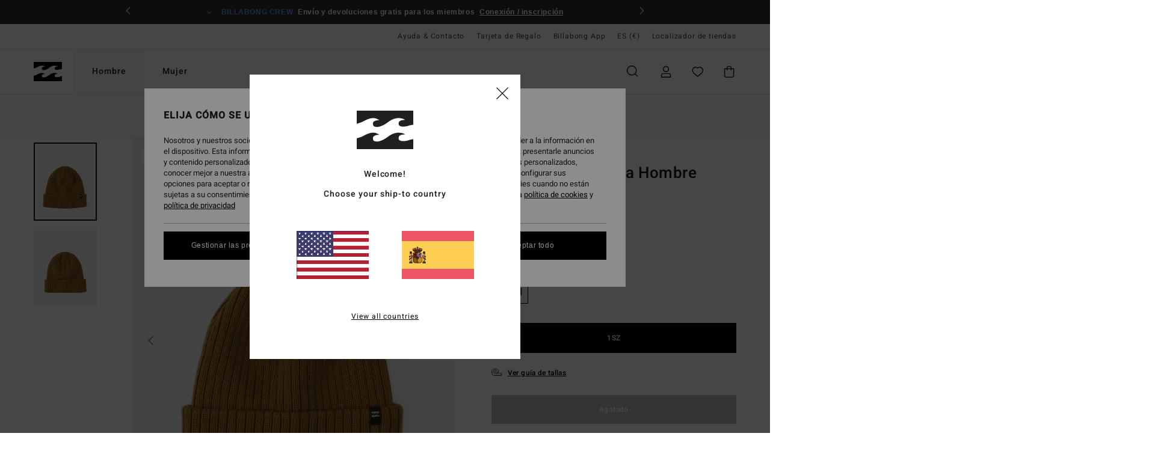

--- FILE ---
content_type: text/html;charset=UTF-8
request_url: https://www.billabong.es/arcade---gorro-para-hombre-U5BN23BIF0.html?dwvar_U5BN23BIF0_color=0712&dwvar_U5BN23BIF0_size=1sz
body_size: 39698
content:
<!DOCTYPE html>





<html lang="es-es" class="no-js bb-theme">





































<head>


<link rel="preload" as="font" href="https://cdn.napali.app/fonts/billabong-iconfont/billabong-iconfont.woff2" type="font/woff2" crossorigin>

<link rel="preload" as="font" href="https://cdn.napali.app/fonts/StyleashGlobal/StyleashGlobal.woff2" type="font/woff2" crossorigin>

<link rel="preload" as="font" href="https://cdn.napali.app/fonts/Heebo/Heebo-Regular.woff2" type="font/woff2" crossorigin>

<link rel="preload" as="font" href="https://cdn.napali.app/fonts/Heebo/Heebo-Medium.woff2" type="font/woff2" crossorigin>





    <title>Arcade - Gorro para Hombre | Billabong</title>
 







































<link rel="apple-touch-icon" sizes="180x180" href="https://www.billabong.es/on/demandware.static/Sites-BB-ES-Site/-/default/dw4254a95b/images/favicons/apple-icon-180x180.png">
<link rel="icon" type="image/png" sizes="32x32" href="https://www.billabong.es/on/demandware.static/Sites-BB-ES-Site/-/default/dw3e665bc3/images/favicons/favicon-32x32.png">
<link rel="icon" type="image/png" sizes="16x16" href="https://www.billabong.es/on/demandware.static/Sites-BB-ES-Site/-/default/dwe15fe406/images/favicons/favicon-16x16.png">
<link rel="manifest" crossorigin="use-credentials" href="/on/demandware.store/Sites-BB-ES-Site/es_ES/Page-ManifestJson">
<link rel="mask-icon" href="https://www.billabong.es/on/demandware.static/Sites-BB-ES-Site/-/default/dw140f4c0c/images/favicons/safari-pinned-tab.svg" color="#000000">
<meta name="msapplication-TileColor" content="#ffffff">
<meta name="msapplication-TileImage" content="https://www.billabong.es/on/demandware.static/Sites-BB-ES-Site/-/default/dwbeb3ff28/images/favicons/ms-icon-150x150.png">
<meta name="theme-color" content="#ffffff">



<meta name="viewport" content="width=device-width, initial-scale=1, maximum-scale=1.0, user-scalable=no" />


















    

    
        
            <link rel="alternate" hreflang="es-ES" href="https://www.billabong.es/arcade---gorro-para-hombre-3666423079572.html" />
        
    
        
            <link rel="alternate" hreflang="nl-NL" href="https://www.billabong-store.nl/arcade---beanie-for-men-3666423079572.html" />
        
    
        
            <link rel="alternate" hreflang="fi-FI" href="https://www.billabong.fi/arcade---beanie-for-men-3666423079572.html" />
        
    
        
            <link rel="alternate" hreflang="en-IE" href="https://www.billabong-store.ie/arcade---beanie-for-men-3666423079572.html" />
        
    
        
            <link rel="alternate" hreflang="en-GB" href="https://www.billabong.co.uk/arcade---beanie-for-men-3666423079572.html" />
        
    
        
            <link rel="alternate" hreflang="de-AT" href="https://www.billabong-store.at/arcade---mutze-fur-manner-3666423079572.html" />
        
    
        
            <link rel="alternate" hreflang="pt-PT" href="https://www.billabong.pt/arcade---beanie-for-men-3666423079572.html" />
        
    
        
            <link rel="alternate" hreflang="sv-SE" href="https://www.billabong-store.se/3666423079572.html" />
        
    
        
            <link rel="alternate" hreflang="da-DK" href="https://www.billabong.dk/arcade---beanie-for-men-3666423079572.html" />
        
    
        
            <link rel="alternate" hreflang="de-DE" href="https://www.billabong.de/arcade---mutze-fur-manner-3666423079572.html" />
        
    
        
            <link rel="alternate" hreflang="fr-BE" href="https://www..billabong-store.be/arcade---bonnet-pour-homme-3666423079572.html" />
        
    
        
            <link rel="alternate" hreflang="it-IT" href="https://www.billabong-store.it/arcade---berretto-voor-uomo-3666423079572.html" />
        
    
        
            <link rel="alternate" hreflang="de-CH" href="https://www.billabong-store.ch/arcade---mutze-fur-manner-3666423079572.html" />
        
    
        
            <link rel="alternate" hreflang="lb-LU" href="https://www.billabong.lu/arcade---beanie-for-men-3666423079572.html" />
        
    
        
            <link rel="alternate" hreflang="fr-FR" href="https://www.billabong.fr/arcade---bonnet-pour-homme-3666423079572.html" />
        
    




    
    



    <meta property="fb:app_id" content="154989654683657"/>








<meta http-equiv="content-type" content="text/html; charset=UTF-8" />







    
    
    









<script>
    (function(w,d,u){w.readyQ=[];w.bindReadyQ=[];function p(x,y){if(x=="ready"){w.bindReadyQ.push(y);}else{w.readyQ.push(x);}};var a={ready:p,bind:p};w.$=w.jQuery=function(f){if(f===d||f===u){return a}else{p(f)}}})(window,document)
</script>



<script>
    var dw_image_path="https://www.billabong.es/on/demandware.static/Sites-BB-ES-Site/-/es_ES/v1768914416444/images/";
    var dw_css_compiled_path="https://www.billabong.es/on/demandware.static/Sites-BB-ES-Site/-/es_ES/v1768914416444/css/compiled/";
    var dw_css_path="https://www.billabong.es/on/demandware.static/Sites-BB-ES-Site/-/es_ES/v1768914416444/css/";
    var dw_js_path="https://www.billabong.es/on/demandware.static/Sites-BB-ES-Site/-/es_ES/v1768914416444/js/";
    var dw_lib_path="https://www.billabong.es/on/demandware.static/Sites-BB-ES-Site/-/es_ES/v1768914416444/lib/";
    var deffered_css_files= [];
    var deffered_js_files= [];
</script>



<script src="https://www.billabong.es/on/demandware.static/Sites-BB-ES-Site/-/es_ES/v1768914416444/lib/jquery/js/jquery/jquery-1.7.2.min.js"></script>




    <script async src="https://www.google.com/recaptcha/api.js?render=6LeR5h0hAAAAAPjAcMJuHmNwG2BCWqh0FuTgvMHt"></script>








    

<link href="https://www.billabong.es/on/demandware.static/Sites-BB-ES-Site/-/es_ES/v1768914416444/css/compiled/global_generated.css" rel="stylesheet" type="text/css" />




<script  type="text/javascript" src="https://www.billabong.es/on/demandware.static/Sites-BB-ES-Site/-/es_ES/v1768914416444/js/global_head.js"></script>




    
    
    
    
    
    
    
    

    

    <script type="text/javascript" class="ajax-success-eval">
        var utag_page_specific_data_721 = {"pdp_product_msrp":"25.95","pdp_product_mkd":"12.97","pdp_product_discount":"0.00","pdp_product_gross":"12.98","pdp_product_net":"12.98","pdp_product_flag":"mkd"};
        var utag_data = typeof utag_data !== 'undefined' ? Object.assign(utag_data, utag_page_specific_data_721) : utag_page_specific_data_721;
    </script>



    
    
    
        <script type="text/javascript">
            var utag_core_data = {"customer_groups":["Everyone","Unregistered","desktop","unregistered-vp-excl"],"cart_quantity_array":[],"order_loyalty_or_promocode":[],"order_loyalty_or_promotionID":[],"order_loyalty_or_exp":[],"order_loyalty_or_type":[],"page_categories":["men","accessories"],"page_en_site_section":"men:accessories","page_pagename":"men:accessories:product details","page_type":"pdp_single","event_name":"product_view","product_promotion_id":[],"search_results":"0","site_brand":"bb","site_country":"es","site_currency_code":"EUR","site_language":"es","site_region":"europe","site_type":"ecommerce","visit_authentication_status":"anonymous","page_site_section_new":"men","page_site_section1_new":"accessories","page_browsing_category_id":"men_accessories","product_id":["3665601251779"],"product_qty":["1"],"product_gross":["12.98"],"product_net":["12.98"],"product_discount":["0.00"],"product_md_displayed":["1"],"product_material":["U5BN23BIF0-0009"],"product_mkd":["12.97"],"product_msrp":["25.95"],"product_season":["223"],"product_title":["Arcade - Gorro para Hombre"],"product_category":["men-young_mens-surf_lifestyle-accessories-headwear-beanie"],"product_brand":["billabong"],"product_gender":[null],"product_color":["0009"],"product_size":["1sz"],"product_attributes":[],"product_restriction":[""],"pdp_product_flag":["mkd"],"cart_amount_ttc":"0.00"};
            var htag_data = {"product_attributes":[{"SAPGender":"Men","_hrB2bCharacteristics":[],"age":["adult"],"avataxClassId":"PC040129","billabong-category":["headwear"],"billabong-gender":["mens"],"billabong-men":"1","billabong-print":["mens"],"billabong-segment":["accessories"],"billabong-special-offer":"1","billabong-type":["beanie"],"category":["accessories"],"division":["billabong"],"fabric_main":["acrylic"],"fabric_subtype":["rib_knit"],"fit":["skull"],"gender":["men"],"hrB2bCharacteristics":"Punto fino","hrB2bDescription":"Gorro para Hombre. Características incluyen: Punto fino, Corte adaptado a la cabeza, Punto canalé y Borde con puño.","hrCharacteristics":[],"hrComposition":"<p>100% acrílico</p>","hrDescriptionLong":"<p>&nbsp;</p>","hrDescriptionShort":"Arcade - Gorro para Hombre","hrLabelWeb":"Arcade - Gorro para Hombre","hrNameOnly":"Arcade","hrTarget":"Hombre","jsonVariationsByColor":"{\"0009\":[\"3665601251779\"],\"0019\":[\"3665601251731\"],\"0021\":[\"3665601251809\"],\"0060\":[\"3665601251823\"],\"0578\":[\"3665601251762\"],\"0712\":[\"3666423079572\"],\"0744\":[\"3665601251786\"],\"1212\":[\"3666423079589\"],\"1278\":[\"3665601251748\"],\"2733\":[\"3666423079565\"],\"3117\":[\"3665601251793\"],\"3178\":[\"3665601251816\"],\"7178\":[\"3665601661776\"]}","madeIn":"CN","parent_type":["beanie"],"sizeChartID":"dual-headwear-size-chart","subtype":["knit","cuff"]}]};
            var utag_data = typeof utag_data !== 'undefined' ? Object.assign(utag_core_data, utag_data) : utag_core_data;
            var tlm_session = {};
            var tlm_events = {};

            if (typeof res_analytics != 'undefined') {
                if (res_analytics.site_version && typeof utag_data !== 'undefined') {
                    utag_data.site_responsive_version = 'responsive:'+res_analytics.site_version;
                }
            }

            // post page display utag processing
            try {

                if (typeof globalTms !== 'undefined') {
                    globalTms.addPhotoVideo();
                } else {
                    // well, we can wait...
                    document.addEventListener('brd-tms-before-page', function () {
                        globalTms.addPhotoVideo();
                    })
                }

                // category_nb_material
                if ($('#productssearchresult').length) {
                    utag_data.category_nb_material = ''+$('#productssearchresult .isproductgrid .producttile').length;
                }
                //page_filter_criteria
                if (typeof getCurrentRefinements === 'function') {
                    var gtm_curref = getCurrentRefinements();
                    for (i in gtm_curref) {
                        if (typeof (gtm_curref[i]) == 'object') {
                            var _name = gtm_curref[i].name;
                            var _values = gtm_curref[i].values.split("%7C");
                            if (_values.length > 0) {
                                var _final_value = '';
                                for (var j = 0; j < _values.length; j++) {
                                    if (j != 0) _final_value += ';'
                                    _final_value += _values[j];
                                }
                                if (typeof utag_data.page_filter_criteria === 'undefined') utag_data.page_filter_criteria = '';
                                if (utag_data.page_filter_criteria.length > 0) utag_data.page_filter_criteria += "|";
                                utag_data.page_filter_criteria += _name.replace("refinementColor", "color") + ":" + _final_value;
                            }
                        }
                    }
                }
            } catch(e) {/* console.log('tealium: ',e) */}

        </script>
        
    




<script src="//tags.tiqcdn.com/utag/quiksilver/emea-core/prod/utag.sync.js"></script>










<meta http-equiv="X-UA-Compatible" content="IE=edge,chrome=1" />


<script type="text/javascript">//<!--
/* <![CDATA[ (head-active_data.js) */
var dw = (window.dw || {});
dw.ac = {
    _analytics: null,
    _events: [],
    _category: "",
    _searchData: "",
    _anact: "",
    _anact_nohit_tag: "",
    _analytics_enabled: "true",
    _timeZone: "Europe/Paris",
    _capture: function(configs) {
        if (Object.prototype.toString.call(configs) === "[object Array]") {
            configs.forEach(captureObject);
            return;
        }
        dw.ac._events.push(configs);
    },
	capture: function() { 
		dw.ac._capture(arguments);
		// send to CQ as well:
		if (window.CQuotient) {
			window.CQuotient.trackEventsFromAC(arguments);
		}
	},
    EV_PRD_SEARCHHIT: "searchhit",
    EV_PRD_DETAIL: "detail",
    EV_PRD_RECOMMENDATION: "recommendation",
    EV_PRD_SETPRODUCT: "setproduct",
    applyContext: function(context) {
        if (typeof context === "object" && context.hasOwnProperty("category")) {
        	dw.ac._category = context.category;
        }
        if (typeof context === "object" && context.hasOwnProperty("searchData")) {
        	dw.ac._searchData = context.searchData;
        }
    },
    setDWAnalytics: function(analytics) {
        dw.ac._analytics = analytics;
    },
    eventsIsEmpty: function() {
        return 0 == dw.ac._events.length;
    }
};
/* ]]> */
// -->
</script>
<script type="text/javascript">//<!--
/* <![CDATA[ (head-cquotient.js) */
var CQuotient = window.CQuotient = {};
CQuotient.clientId = 'bcxt-BB-ES';
CQuotient.realm = 'BCXT';
CQuotient.siteId = 'BB-ES';
CQuotient.instanceType = 'prd';
CQuotient.locale = 'es_ES';
CQuotient.fbPixelId = '__UNKNOWN__';
CQuotient.activities = [];
CQuotient.cqcid='';
CQuotient.cquid='';
CQuotient.cqeid='';
CQuotient.cqlid='';
CQuotient.apiHost='api.cquotient.com';
/* Turn this on to test against Staging Einstein */
/* CQuotient.useTest= true; */
CQuotient.useTest = ('true' === 'false');
CQuotient.initFromCookies = function () {
	var ca = document.cookie.split(';');
	for(var i=0;i < ca.length;i++) {
	  var c = ca[i];
	  while (c.charAt(0)==' ') c = c.substring(1,c.length);
	  if (c.indexOf('cqcid=') == 0) {
		CQuotient.cqcid=c.substring('cqcid='.length,c.length);
	  } else if (c.indexOf('cquid=') == 0) {
		  var value = c.substring('cquid='.length,c.length);
		  if (value) {
		  	var split_value = value.split("|", 3);
		  	if (split_value.length > 0) {
			  CQuotient.cquid=split_value[0];
		  	}
		  	if (split_value.length > 1) {
			  CQuotient.cqeid=split_value[1];
		  	}
		  	if (split_value.length > 2) {
			  CQuotient.cqlid=split_value[2];
		  	}
		  }
	  }
	}
}
CQuotient.getCQCookieId = function () {
	if(window.CQuotient.cqcid == '')
		window.CQuotient.initFromCookies();
	return window.CQuotient.cqcid;
};
CQuotient.getCQUserId = function () {
	if(window.CQuotient.cquid == '')
		window.CQuotient.initFromCookies();
	return window.CQuotient.cquid;
};
CQuotient.getCQHashedEmail = function () {
	if(window.CQuotient.cqeid == '')
		window.CQuotient.initFromCookies();
	return window.CQuotient.cqeid;
};
CQuotient.getCQHashedLogin = function () {
	if(window.CQuotient.cqlid == '')
		window.CQuotient.initFromCookies();
	return window.CQuotient.cqlid;
};
CQuotient.trackEventsFromAC = function (/* Object or Array */ events) {
try {
	if (Object.prototype.toString.call(events) === "[object Array]") {
		events.forEach(_trackASingleCQEvent);
	} else {
		CQuotient._trackASingleCQEvent(events);
	}
} catch(err) {}
};
CQuotient._trackASingleCQEvent = function ( /* Object */ event) {
	if (event && event.id) {
		if (event.type === dw.ac.EV_PRD_DETAIL) {
			CQuotient.trackViewProduct( {id:'', alt_id: event.id, type: 'raw_sku'} );
		} // not handling the other dw.ac.* events currently
	}
};
CQuotient.trackViewProduct = function(/* Object */ cqParamData){
	var cq_params = {};
	cq_params.cookieId = CQuotient.getCQCookieId();
	cq_params.userId = CQuotient.getCQUserId();
	cq_params.emailId = CQuotient.getCQHashedEmail();
	cq_params.loginId = CQuotient.getCQHashedLogin();
	cq_params.product = cqParamData.product;
	cq_params.realm = cqParamData.realm;
	cq_params.siteId = cqParamData.siteId;
	cq_params.instanceType = cqParamData.instanceType;
	cq_params.locale = CQuotient.locale;
	
	if(CQuotient.sendActivity) {
		CQuotient.sendActivity(CQuotient.clientId, 'viewProduct', cq_params);
	} else {
		CQuotient.activities.push({activityType: 'viewProduct', parameters: cq_params});
	}
};
/* ]]> */
// -->
</script>
<!-- Demandware Apple Pay -->

<style type="text/css">ISAPPLEPAY{display:inline}.dw-apple-pay-button,.dw-apple-pay-button:hover,.dw-apple-pay-button:active{background-color:black;background-image:-webkit-named-image(apple-pay-logo-white);background-position:50% 50%;background-repeat:no-repeat;background-size:75% 60%;border-radius:5px;border:1px solid black;box-sizing:border-box;margin:5px auto;min-height:30px;min-width:100px;padding:0}
.dw-apple-pay-button:after{content:'Apple Pay';visibility:hidden}.dw-apple-pay-button.dw-apple-pay-logo-white{background-color:white;border-color:white;background-image:-webkit-named-image(apple-pay-logo-black);color:black}.dw-apple-pay-button.dw-apple-pay-logo-white.dw-apple-pay-border{border-color:black}</style>








    
    
    
    <link rel="canonical" href="https://www.billabong.es/arcade---gorro-para-hombre-U5BN23BIF0.html" />


<meta property="og:url" content="https://www.billabong.es/arcade---gorro-para-hombre-3666423079572.html"/>



<meta property="og:image" content="https://images.napali.app/global/billabong-products/all/default/xlarge/u5bn23bif0_billabong,p_0712_frt1.jpg" />




<meta property="og:price:amount" content="12.98" />
<meta property="og:price:standard_amount" content="25.95" />




<meta name="product:color" content="CLAY" />
<meta name="product:color:id" content="0712" />



<script type="application/ld+json">
{"@context":"http://schema.org/","@type":"Product","name":"Arcade - Gorro para Hombre","image":["https://images.napali.app/global/billabong-products/all/default/small/u5bn23bif0_billabong,p_0712_frt1.jpg","https://images.napali.app/global/billabong-products/all/default/medium/u5bn23bif0_billabong,p_0712_frt1.jpg","https://images.napali.app/global/billabong-products/all/default/large/u5bn23bif0_billabong,p_0712_frt1.jpg"],"description":"Billabong U5BN23BIF0</br>Arcade - Gorro para Hombre","sku":"3666423079572","brand":{"@type":"Brand","name":"billabong"},"offers":{"url":"https://www.billabong.es/arcade---gorro-para-hombre-3666423079572.html","@type":"Offer","priceCurrency":"EUR","price":"12.98","availability":"http://schema.org/InStock"}}
</script>







    <meta property="al:ios:app_name" content="Billabong">
    <meta property="al:ios:app_store_id" content="6748081412">
    <meta property="al:ios:url" content="billabong://products/3665601251779">


</head>

<body class="pt_productdetails site_Billabong">
<div class="page-content page-content--banner-enabled">

    <script>
	var tlm_account = 'quiksilver'
    	,tlm_profile = 'emea-core'
    	,tlm_env = 'prod'
    	,tlm_url = '//tags.tiqcdn.com/utag/'+tlm_account+'/'+tlm_profile+'/'+tlm_env+'/utag.js'
    	,gtms_url = 'https://www.billabong.es/on/demandware.static/Sites-BB-ES-Site/-/es_ES/v1768914416444/js/globalTms.js'
    	,loadGlobalTms = function(){
    		a=gtms_url;b=document;c='script';d=b.createElement(c);
    		d.src=a;d.type='text/java'+c;d.async=1;
    		a=b.getElementsByTagName(c)[0];a.parentNode.insertBefore(d,a);
   		}
   		;
	
	(function(a,b,c,d){
    a=tlm_url;b=document;c='script';d=b.createElement(c);
    d.onload=loadGlobalTms();d.src=a;d.type='text/java'+c;d.async=1;
    a=b.getElementsByTagName(c)[0];a.parentNode.insertBefore(d,a);
   	})();
</script>










<a tabindex="1" id="" class="screen-reader-text" href="#r-productname">Pasar a la informaci&oacute;n del producto</a>






<div class="r-h-container" id="top-header">
	






<link rel="preload" href="//cdn.napali.app/static/BB/default/category-assets/experiences/recurring/ticker/css/r-bo-ticker.min.css" as="style" onload="this.onload=null;this.rel='stylesheet'">
<noscript>
    <link rel="stylesheet" href="//cdn.napali.app/static/BB/default/category-assets/experiences/recurring/ticker/css/r-bo-ticker.min.css">
</noscript>
<script async defer src="//cdn.napali.app/static/BB/default/category-assets/experiences/recurring/ticker/js/r-bo-ticker.min.js"></script>



<div id="r-bo-ticker-top-container">
    <article class="r-bo-ticker">
        <div class="header_background"></div>
        <div class="opacity_filter"></div>
        <div class="r-bo-ticker-container">
            <div class="slides-container my-unslider--ticker" id="slider">
                <ul>
                    
	 


	



    <div class="slot-item slot-item-ticker-header" data-sid="ticker-header">
        
            
            





    
	
	<div class="contentasset addimgalt contentasset-ticker-header-app" data-cid="ticker-header-app" data-content-title="ticker-header-app">
		<!-- dwMarker="content" dwContentID="c41dfde6ef087dd8a688004a5c" -->
		
			<li class="content">
    <div class="content-container">
        <div class="content-left" data-description="">
            <!-- <span class="arrow-down"></span> -->
            <span class="icon-ico_arrow_down arrow-down"></span>
            <span class="emoji"></span>
            <h4 class="title" style="color: #f3e1c4" data-color="#f3e1c4">Billabong App</h4>
            <p class="sub-title">Todo el universo Billabong en tu bolsillo​</p>
        </div>
        
            
                <a class="cta" href="https://onelink.to/he5hyr#?intcmp=bbg-ticker-appoffer">Descargar</a>
            
        
    </div>
</li>
		
	</div>


        
            
            





    
	
	<div class="contentasset addimgalt contentasset-ticker-header-everyone-shipping" data-cid="ticker-header-everyone-shipping" data-content-title="ticker-header-everyone-shipping">
		<!-- dwMarker="content" dwContentID="12e76b44ae18f0f801009aba20" -->
		
			<li class="content">
    <div class="content-container">
        <div class="content-left" data-description="Entrega%20est%C3%A1ndar%2C%20punto%20de%20recogida%2C%20en%20tienda.%20Gratis%20para%20socios.%3Cbr%3EDevoluciones%20en%2030%20d%C3%ADas.%20Gratuitas%20para%20socios.">
            <!-- <span class="arrow-down"></span> -->
            <span class="icon-ico_arrow_down arrow-down"></span>
            <span class="emoji"></span>
            <h4 class="title" style="color: #6495ED" data-color="#6495ED">BILLABONG CREW</h4>
            <p class="sub-title">Envío y devoluciones gratis para los miembros</p>
        </div>
        
            
                <span class="cta login-register-popup-link">Conexión / inscripción</span>
            
        
    </div>
</li>
		
	</div>


        
    </div>
 
	
                </ul>
                <div class="slides-container-arrow-shadow-left"></div>
                <div class="slides-container-arrow-shadow-right"></div>
                <div class="slides-container-arrow-left"><span class="icon-ico_arrow_left"></span></div>
                <div class="slides-container-arrow-right"><span class="icon-ico_arrow_right"></span></div>
            </div>
        </div>
        <div class="info-panel" style="display: none;">
            <ul class="info-panel-content"></ul>
            <div class="close"></div>
        </div>
    </article>
</div>

	<div class="r-th-container">
		
			

<div class="r-th-menu">
    <div class="r-th-menu-links">

        
	 


	



    <div class="slot-item slot-item-top-header-link1" data-sid="top-header-link1">
        
            
            





    
	
	<div class="contentasset addimgalt contentasset-header_helpcontact" data-cid="header_helpcontact" data-content-title="header_helpcontact">
		<!-- dwMarker="content" dwContentID="33044c68fa3a13413b59210cce" -->
		
			<button class="r-bh-panel-action r-th-help" aria-haspopup="true" data-title="Ayuda & Contacto" title="Ayuda & Contacto"
                aria-label="Ayuda & Contacto">
 Ayuda & Contacto
 </button>
		
	</div>


        
    </div>
 
	
        
	 


	


    
        <a href="https://www.billabong.es/gift-card-landing.html">Tarjeta de Regalo</a>
    
 
	
        
	 


	



    <div class="slot-item slot-item-top-header-link3" data-sid="top-header-link3">
        
            
            





    
	
	<div class="contentasset addimgalt contentasset-top-header-app" data-cid="top-header-app" data-content-title="top-header-app">
		<!-- dwMarker="content" dwContentID="b2b7ffbd49abf8c958de055811" -->
		
			<a href="https://www.billabong.es/app.html#?intcmp=bbg_top-header_app" class="r-th-gift" title="App" aria-label="App">
Billabong App
</a>
		
	</div>


        
    </div>
 
	

        
<div class="r-country-selector-wrapper">
    <div class="r-country-selector-inner">
        <button class="r-bh-panel-action r-th-country-selector" data-template-title="Elige tu regi&oacute;n" aria-haspopup="true" data-title="Preferencias de regi&oacute;n e idioma" title="Preferencias de regi&oacute;n e idioma" aria-label="Preferencias de regi&oacute;n e idioma">
            ES
            (&euro;)
        </button>

        <div class="r-country-selector-template"></div>
    </div>
</div>

        



        
	 


	


    
        <a href="https://www.billabong.es/stores">Localizador de tiendas</a>
    
 
	
        
	 

	
        
	 

	
    </div>
</div>

		
	</div>
	<div class="r-bh-container">
		<div class="r-bh-content">
			







































<div class="r-bh-logo BB">
    <a href="https://www.billabong.es/" title="Billabong" aria-label="Billabong"></a>
</div>
<div class="r-bh-nav">
    <div class="r-bh-nav-open">
        <button class="r-bh-btn r-bh-navbtn"></button>
    </div>

    <div class="r-bh-slide">
        <div class="r-bh-menu--tabs">
            
                <ul class="r-bh-navitems r-bh-navlevel1">
                    
                        

                        <li class="r-bh-navitem">
                            
                                <a href="https://www.billabong.es/hombre/" class="r-bh-navlink r-bh-navfold r-bh-navlinklevel1" aria-haspopup="true"
                                aria-expanded="false" target="_self" aria-controls="aria-control-men">
                                Hombre
                                </a>
                            
                        </li>
                    
                        

                        <li class="r-bh-navitem">
                            
                                <a href="https://www.billabong.es/mujer/" class="r-bh-navlink r-bh-navfold r-bh-navlinklevel1" aria-haspopup="true"
                                aria-expanded="false" target="_self" aria-controls="aria-control-women">
                                Mujer
                                </a>
                            
                        </li>
                    

                </ul>
            
        </div>
        <div class="r-bh-navtitle"></div>

        <div class="r-bh-searchcontainer">
    <form role="search" action="/search" name="einsteinSearch" class="ajaxSubmit">
        
            <div class="r-bh-search--category widget_einstein-category-filter">
                <div class="r-bh-search--category-men category-filter" data-cgid="men">Hombre</div>
                <div class="r-bh-search--category-women category-filter" data-cgid="women">Mujer</div>
            </div>
        
        <div class="r-bh-search--input-container">
            <input class="r-bh-search--input" name="r-bh-search--input" type="text" autocomplete="off" aria-label="Buscar" aria-expanded="true" placeholder="Buscar">
            <div class="r-bh-search--input-reset">Restablecer</div>
            <div class="r-bh-search--input-close"></div>
        </div>
    </form>
</div>

        <div class="r-bh-menu">
            <nav class="r-bh-menu-scrollbar">
                
                    <ul class="r-bh-navitems r-bh-navlevel1 r-bh-translate-1">
                        
                            

                            <li class="r-bh-navitem">
                                
                                    <a href="https://www.billabong.es/hombre/" class="r-bh-navlink r-bh-navfold r-bh-navlinklevel1" aria-haspopup="true"
                                        aria-expanded="false" target="_self" aria-controls="aria-control-men">
                                        Hombre
                                    </a>
                                

                                






  



    <div class="r-bh-navitems r-bh-navlevel2" aria-hidden="true" id="aria-control-men">

        
        

        

            

            <ul class="r-bh-column ">

                

                <li class="r-bh-navitem  " data-test="0" data-retest="17">
                    
                        <a href="https://www.billabong.es/novedades-hombre/" class="r-bh-navlink r-bh-navfold" aria-haspopup="true" aria-expanded="false" aria-controls="aria-control-men_new">
                            <span>Novedades</span>
                        </a>
                    


                    
                </li>
            </ul>

        

            

            <ul class="r-bh-column ">

                

                <li class="r-bh-navitem  " data-test="10" data-retest="17">
                    
                        <a href="https://www.billabong.es/hombre-ropa/" class="r-bh-navlink r-bh-navfold" aria-haspopup="true" aria-expanded="false" aria-controls="aria-control-men_clothing">
                            <span>Ropa</span>
                        </a>
                    


                    

                        <div class="r-bh-navitems r-bh-navlevel3 " aria-hidden="true" id="aria-control-men_clothing">

                            

                            <ul class="r-bh-navitems-group">
                                

                                
                                    

                                    <li class="r-bh-navitem">

                                        

                                        
                                            <a href="https://www.billabong.es/hombre-ropa/" class="r-bh-navlink  " aria-haspopup="false" aria-expanded="false" aria-controls="aria-control-men_clothing_all">
                                                

                                                Ver Todo
                                            </a>
                                        
                                    </li>

                                    

                                
                                    

                                    <li class="r-bh-navitem">

                                        

                                        
                                            <a href="https://www.billabong.es/hombre-chaquetas/" class="r-bh-navlink  " aria-haspopup="false" aria-expanded="false" aria-controls="aria-control-men_clothing_jackets">
                                                

                                                Chaquetas
                                            </a>
                                        
                                    </li>

                                    

                                
                                    

                                    <li class="r-bh-navitem">

                                        

                                        
                                            <a href="https://www.billabong.es/hombre-sudaderas/" class="r-bh-navlink  " aria-haspopup="false" aria-expanded="false" aria-controls="aria-control-men_clothing_sweatshirts">
                                                

                                                Sudaderas
                                            </a>
                                        
                                    </li>

                                    

                                
                                    

                                    <li class="r-bh-navitem">

                                        

                                        
                                            <a href="https://www.billabong.es/hombre-polares/" class="r-bh-navlink  " aria-haspopup="false" aria-expanded="false" aria-controls="aria-control-men_clothing_fleece">
                                                

                                                Polares
                                            </a>
                                        
                                    </li>

                                    

                                
                                    

                                    <li class="r-bh-navitem">

                                        

                                        
                                            <a href="https://www.billabong.es/hombre-camisas/" class="r-bh-navlink  " aria-haspopup="false" aria-expanded="false" aria-controls="aria-control-men_clothing_shirts">
                                                

                                                Camisas
                                            </a>
                                        
                                    </li>

                                    

                                
                                    

                                    <li class="r-bh-navitem">

                                        

                                        
                                            <a href="https://www.billabong.es/hombre-camisetas/" class="r-bh-navlink  " aria-haspopup="false" aria-expanded="false" aria-controls="aria-control-men_clothing_tshirts">
                                                

                                                Camisetas
                                            </a>
                                        
                                    </li>

                                    

                                
                                    

                                    <li class="r-bh-navitem">

                                        

                                        
                                            <a href="https://www.billabong.es/hombre-pantalones/" class="r-bh-navlink  " aria-haspopup="false" aria-expanded="false" aria-controls="aria-control-men_clothing_pants">
                                                

                                                Vaqueros &amp; Pantalones
                                            </a>
                                        
                                    </li>

                                    

                                
                                    

                                    <li class="r-bh-navitem">

                                        

                                        
                                            <a href="https://www.billabong.es/hombre-pantalones-cortos/" class="r-bh-navlink  " aria-haspopup="false" aria-expanded="false" aria-controls="aria-control-men_clothing_shorts">
                                                

                                                Pantalones Cortos
                                            </a>
                                        
                                    </li>

                                    

                                
                                    

                                    <li class="r-bh-navitem">

                                        

                                        
                                            <a href="https://www.billabong.es/hombre-pantalones-cortos-sumergibles/" class="r-bh-navlink  " aria-haspopup="false" aria-expanded="false" aria-controls="aria-control-men_clothing_alt4">
                                                

                                                Hybrid Shorts
                                            </a>
                                        
                                    </li>

                                    

                                
                                    

                                    <li class="r-bh-navitem">

                                        

                                        
                                            <a href="https://www.billabong.es/hombre-coleccion-corduroy-lovers/" class="r-bh-navlink  " aria-haspopup="false" aria-expanded="false" aria-controls="aria-control-men_clothing_alt1">
                                                

                                                Corduroy Pack
                                            </a>
                                        
                                    </li>

                                    

                                
                            </ul>

                            
                            
                        </div>
                    
                </li>
            </ul>

        

            

            <ul class="r-bh-column ">

                

                <li class="r-bh-navitem  " data-test="5" data-retest="17">
                    
                        <a href="https://www.billabong.es/hombre-boardshorts/" class="r-bh-navlink r-bh-navfold" aria-haspopup="true" aria-expanded="false" aria-controls="aria-control-men_boardshorts">
                            <span>Boardshorts</span>
                        </a>
                    


                    

                        <div class="r-bh-navitems r-bh-navlevel3 " aria-hidden="true" id="aria-control-men_boardshorts">

                            

                            <ul class="r-bh-navitems-group">
                                

                                
                                    

                                    <li class="r-bh-navitem">

                                        

                                        
                                            <a href="https://www.billabong.es/hombre-boardshorts/" class="r-bh-navlink  " aria-haspopup="false" aria-expanded="false" aria-controls="aria-control-men_boardshorts_all">
                                                

                                                Ver Todo
                                            </a>
                                        
                                    </li>

                                    

                                
                                    

                                    <li class="r-bh-navitem">

                                        

                                        
                                            <a href="https://www.billabong.es/hombre-boardshorts-performance/" class="r-bh-navlink  " aria-haspopup="false" aria-expanded="false" aria-controls="aria-control-men_boardshorts_performance">
                                                

                                                Performance
                                            </a>
                                        
                                    </li>

                                    

                                
                                    

                                    <li class="r-bh-navitem">

                                        

                                        
                                            <a href="https://www.billabong.es/hombre-boardshorts-bolsillo-lateral/" class="r-bh-navlink  " aria-haspopup="false" aria-expanded="false" aria-controls="aria-control-men_boardshorts_side-pockets">
                                                

                                                Bolsillos Laterales
                                            </a>
                                        
                                    </li>

                                    

                                
                                    

                                    <li class="r-bh-navitem">

                                        

                                        
                                            <a href="https://www.billabong.es/hombre-boardshorts-cintura-elastica/" class="r-bh-navlink  " aria-haspopup="false" aria-expanded="false" aria-controls="aria-control-men_boardshorts_elastic-waist">
                                                

                                                Cintura El&aacute;stica
                                            </a>
                                        
                                    </li>

                                    

                                
                                    

                                    <li class="r-bh-navitem">

                                        

                                        
                                            <a href="https://www.billabong.es/hombre-boardshorts-largos/" class="r-bh-navlink  " aria-haspopup="false" aria-expanded="false" aria-controls="aria-control-men_boardshorts_long-legs">
                                                

                                                Largos
                                            </a>
                                        
                                    </li>

                                    

                                
                            </ul>

                            
                            
                        </div>
                    
                </li>
            </ul>

        

            

            <ul class="r-bh-column ">

                

                <li class="r-bh-navitem  " data-test="11" data-retest="17">
                    
                        <a href="https://www.billabong.es/hombre-accesorios/" class="r-bh-navlink r-bh-navfold" aria-haspopup="true" aria-expanded="false" aria-controls="aria-control-men_accessories">
                            <span>Accesorios</span>
                        </a>
                    


                    

                        <div class="r-bh-navitems r-bh-navlevel3 " aria-hidden="true" id="aria-control-men_accessories">

                            

                            <ul class="r-bh-navitems-group">
                                

                                
                                    

                                    <li class="r-bh-navitem">

                                        

                                        
                                            <a href="https://www.billabong.es/hombre-accesorios/" class="r-bh-navlink  " aria-haspopup="false" aria-expanded="false" aria-controls="aria-control-men_accessories_all">
                                                

                                                Ver Todo
                                            </a>
                                        
                                    </li>

                                    

                                
                                    

                                    <li class="r-bh-navitem">

                                        

                                        
                                            <a href="https://www.billabong.es/hombre-bolsos/" class="r-bh-navlink  " aria-haspopup="false" aria-expanded="false" aria-controls="aria-control-men_accessories_bags">
                                                

                                                Bolsos &amp; Mochilas
                                            </a>
                                        
                                    </li>

                                    

                                
                                    

                                    <li class="r-bh-navitem">

                                        

                                        
                                            <a href="https://www.billabong.es/hombre-gorros/" class="r-bh-navlink  " aria-haspopup="false" aria-expanded="false" aria-controls="aria-control-men_accessories_hats_beanies">
                                                

                                                Gorros
                                            </a>
                                        
                                    </li>

                                    

                                
                                    

                                    <li class="r-bh-navitem">

                                        

                                        
                                            <a href="https://www.billabong.es/hombre-gorras/" class="r-bh-navlink  " aria-haspopup="false" aria-expanded="false" aria-controls="aria-control-men_accessories_hats">
                                                

                                                Gorras y sombreros
                                            </a>
                                        
                                    </li>

                                    

                                
                                    

                                    <li class="r-bh-navitem">

                                        

                                        
                                            <a href="https://www.billabong.es/hombre-cinturones/" class="r-bh-navlink  " aria-haspopup="false" aria-expanded="false" aria-controls="aria-control-men_accessories_belts">
                                                

                                                Cinturones
                                            </a>
                                        
                                    </li>

                                    

                                
                                    

                                    <li class="r-bh-navitem">

                                        

                                        
                                            <a href="https://www.billabong.es/hombre-monederos/" class="r-bh-navlink  " aria-haspopup="false" aria-expanded="false" aria-controls="aria-control-men_accessories_wallets">
                                                

                                                Monedero
                                            </a>
                                        
                                    </li>

                                    

                                
                                    

                                    <li class="r-bh-navitem">

                                        

                                        
                                            <a href="https://www.billabong.es/hombre-toalla-playa/" class="r-bh-navlink  " aria-haspopup="false" aria-expanded="false" aria-controls="aria-control-men_accessorie_towels">
                                                

                                                Toallas y Ponchos
                                            </a>
                                        
                                    </li>

                                    

                                
                                    

                                    <li class="r-bh-navitem">

                                        

                                        
                                            <a href="https://www.billabong.es/hombre-chanclas/" class="r-bh-navlink  " aria-haspopup="false" aria-expanded="false" aria-controls="aria-control-men_accessories_sandals">
                                                

                                                Chanclas &amp; Zapatos
                                            </a>
                                        
                                    </li>

                                    

                                
                                    

                                    <li class="r-bh-navitem">

                                        

                                        
                                            <a href="https://www.billabong.es/hombre-accesorios-otros/" class="r-bh-navlink  " aria-haspopup="false" aria-expanded="false" aria-controls="aria-control-men_accessories_misc">
                                                

                                                Peque&ntilde;os Accesorios
                                            </a>
                                        
                                    </li>

                                    

                                
                                    

                                    <li class="r-bh-navitem">

                                        

                                        
                                            <a href="https://www.billabong.es/hombre-gafas-sol/" class="r-bh-navlink  " aria-haspopup="false" aria-expanded="false" aria-controls="aria-control-men_accessories_sunglasses">
                                                

                                                Gafas de Sol VonZipper
                                            </a>
                                        
                                    </li>

                                    

                                
                                    

                                    <li class="r-bh-navitem">

                                        

                                        
                                            <a href="https://www.billabong.es/hombre-mascaras-snowboard/" class="r-bh-navlink  " aria-haspopup="false" aria-expanded="false" aria-controls="aria-control-men_accessories_alt1">
                                                

                                                M&aacute;scaras de Snow VonZipper
                                            </a>
                                        
                                    </li>

                                    

                                
                            </ul>

                            
                            
                        </div>
                    
                </li>
            </ul>

        

            

            <ul class="r-bh-column ">

                

                <li class="r-bh-navitem  " data-test="10" data-retest="17">
                    
                        <a href="https://www.billabong.es/hombre-tienda-surf/" class="r-bh-navlink r-bh-navfold" aria-haspopup="true" aria-expanded="false" aria-controls="aria-control-men_surf">
                            <span>Surf</span>
                        </a>
                    


                    

                        <div class="r-bh-navitems r-bh-navlevel3 " aria-hidden="true" id="aria-control-men_surf">

                            

                            <ul class="r-bh-navitems-group">
                                

                                
                                    

                                    <li class="r-bh-navitem">

                                        

                                        
                                            <a href="https://www.billabong.es/hombre-tienda-surf/" class="r-bh-navlink  " aria-haspopup="false" aria-expanded="false" aria-controls="aria-control-men_surf_all">
                                                

                                                Ver Todo
                                            </a>
                                        
                                    </li>

                                    

                                
                                    

                                    <li class="r-bh-navitem">

                                        

                                        
                                            <a href="https://www.billabong.es/hombre-trajes-surf-integrales/" class="r-bh-navlink  " aria-haspopup="false" aria-expanded="false" aria-controls="aria-control-men_surf_alt1">
                                                

                                                Trajes de Surf Integrales
                                            </a>
                                        
                                    </li>

                                    

                                
                                    

                                    <li class="r-bh-navitem">

                                        

                                        
                                            <a href="https://www.billabong.es/hombre-trajes-surf-spring-suits/" class="r-bh-navlink  " aria-haspopup="false" aria-expanded="false" aria-controls="aria-control-men_surf_alt2">
                                                

                                                Spring Suits
                                            </a>
                                        
                                    </li>

                                    

                                
                                    

                                    <li class="r-bh-navitem">

                                        

                                        
                                            <a href="https://www.billabong.es/hombre-tops-neopreno-surf/" class="r-bh-navlink  " aria-haspopup="false" aria-expanded="false" aria-controls="aria-control-men_surf_wetsuits-tops">
                                                

                                                Tops Neopreno
                                            </a>
                                        
                                    </li>

                                    

                                
                                    

                                    <li class="r-bh-navitem">

                                        

                                        
                                            <a href="https://www.billabong.es/hombre-licras-surf/" class="r-bh-navlink  " aria-haspopup="false" aria-expanded="false" aria-controls="aria-control-men_surf_rashguards">
                                                

                                                Licras y Camisetas de Surf
                                            </a>
                                        
                                    </li>

                                    

                                
                                    

                                    <li class="r-bh-navitem">

                                        

                                        
                                            <a href="https://www.billabong.es/hombre-accesorios-surf/" class="r-bh-navlink  " aria-haspopup="false" aria-expanded="false" aria-controls="aria-control-men_surf_accessories">
                                                

                                                Accesorios
                                            </a>
                                        
                                    </li>

                                    

                                
                                    

                                    <li class="r-bh-navitem">

                                        

                                        
                                            <a href="https://www.billabong.es/ninos-trajes-surf/" class="r-bh-navlink  " aria-haspopup="false" aria-expanded="false" aria-controls="aria-control-men_surf_boys-wetsuits">
                                                

                                                Neoprenos Chico
                                            </a>
                                        
                                    </li>

                                    

                                
                                    

                                    <li class="r-bh-navitem">

                                        

                                        
                                            <a href="https://www.billabong.es/ninos-licras/" class="r-bh-navlink  " aria-haspopup="false" aria-expanded="false" aria-controls="aria-control-men_surf_boys-rashguards">
                                                

                                                Licras Chico
                                            </a>
                                        
                                    </li>

                                    

                                
                                    

                                    <li class="r-bh-navitem">

                                        

                                        
                                            <a href="https://www.billabong.es/hombre-trajes-surf-guia/" class="r-bh-navlink  " aria-haspopup="false" aria-expanded="false" aria-controls="aria-control-men_surf_wetsuit-guide">
                                                

                                                Gu&iacute;a de Neoprenos
                                            </a>
                                        
                                    </li>

                                    

                                
                                    

                                    <li class="r-bh-navitem">

                                        

                                        
                                            <a href="https://billabong.es/mens/expert-guide/surf/" class="r-bh-navlink  " aria-haspopup="false" aria-expanded="false" aria-controls="aria-control-men_surf_alt5">
                                                

                                                Expert Guide
                                            </a>
                                        
                                    </li>

                                    

                                
                            </ul>

                            
                            
                                <div class="r-bh-column-hl">
                                    <div class="r-bh-column-hl-image">
                                        <div class="r-bh-column-hl-ca r-bh-navlink" style="margin-top:-15px;">
<p><a href="https://www.billabong.es/hombre-trajes-neopreno-natural/"><img  loading="lazy" alt="" src="https://www.billabong.es/on/demandware.static/-/Sites-BB-FR-Library/es_ES/v1768914416444/headermenu/men/bbm-wetsuit-headermenu.gif" title="" /></a></p>

<p style="text-align: center;"><a href="https://www.billabong.es/hombre-trajes-neopreno-natural/">Explorar</a></p>

<p>&nbsp;</p>
</div>
                                    </div>
                                </div>
                            
                        </div>
                    
                </li>
            </ul>

        

            

            <ul class="r-bh-column ">

                

                <li class="r-bh-navitem  " data-test="6" data-retest="17">
                    
                        <a href="https://www.billabong.es/hombre-coleccion-adventure-division/" class="r-bh-navlink r-bh-navfold" aria-haspopup="true" aria-expanded="false" aria-controls="aria-control-men_collection_adventure-division">
                            <span>Adventure Division</span>
                        </a>
                    


                    

                        <div class="r-bh-navitems r-bh-navlevel3 " aria-hidden="true" id="aria-control-men_collection_adventure-division">

                            

                            <ul class="r-bh-navitems-group">
                                

                                
                                    

                                    <li class="r-bh-navitem">

                                        

                                        
                                            <a href="https://www.billabong.es/hombre-adventure-division-tops/" class="r-bh-navlink  " aria-haspopup="false" aria-expanded="false" aria-controls="aria-control-men_adventure-division_tops">
                                                

                                                Tops
                                            </a>
                                        
                                    </li>

                                    

                                
                                    

                                    <li class="r-bh-navitem">

                                        

                                        
                                            <a href="https://www.billabong.es/hombre-adventure-division-hoodies-fleece/" class="r-bh-navlink  " aria-haspopup="false" aria-expanded="false" aria-controls="aria-control-men_adventure-division_hoodies-and-fleece">
                                                

                                                Sudaderas &amp; Polares
                                            </a>
                                        
                                    </li>

                                    

                                
                                    

                                    <li class="r-bh-navitem">

                                        

                                        
                                            <a href="https://www.billabong.es/hombre-adventure-division-jackets/" class="r-bh-navlink  " aria-haspopup="false" aria-expanded="false" aria-controls="aria-control-men_adventure-division_jackets">
                                                

                                                Chaquetas
                                            </a>
                                        
                                    </li>

                                    

                                
                                    

                                    <li class="r-bh-navitem">

                                        

                                        
                                            <a href="https://www.billabong.es/hombre-adventure-division-bottoms/" class="r-bh-navlink  " aria-haspopup="false" aria-expanded="false" aria-controls="aria-control-men_adventure-division_bottoms">
                                                

                                                Pantalones Cortos &amp; Pantalones
                                            </a>
                                        
                                    </li>

                                    

                                
                                    

                                    <li class="r-bh-navitem">

                                        

                                        
                                            <a href="https://www.billabong.es/hombre-adventure-division-accessories/" class="r-bh-navlink  " aria-haspopup="false" aria-expanded="false" aria-controls="aria-control-men_adventure-division_accessories">
                                                

                                                Accesorios
                                            </a>
                                        
                                    </li>

                                    

                                
                                    

                                    <li class="r-bh-navitem">

                                        

                                        
                                            <a href="https://www.billabong.es/hombre-lookbook/" class="r-bh-navlink  " aria-haspopup="false" aria-expanded="false" aria-controls="aria-control-men_collection_adventure-division_alt1">
                                                

                                                Lookbook
                                            </a>
                                        
                                    </li>

                                    

                                
                            </ul>

                            
                            
                        </div>
                    
                </li>
            </ul>

        

            

            <ul class="r-bh-column ">

                

                <li class="r-bh-navitem  " data-test="5" data-retest="17">
                    
                        <a href="https://www.billabong.es/hombre-coleccion-adventure-division/" class="r-bh-navlink r-bh-navfold" aria-haspopup="true" aria-expanded="false" aria-controls="aria-control-men_collection">
                            <span>Colecciones</span>
                        </a>
                    


                    

                        <div class="r-bh-navitems r-bh-navlevel3 " aria-hidden="true" id="aria-control-men_collection">

                            

                            <ul class="r-bh-navitems-group">
                                

                                
                                    

                                    <li class="r-bh-navitem">

                                        

                                        
                                            <a href="https://www.billabong.es/hombre-coleccion-gallery/" class="r-bh-navlink  " aria-haspopup="false" aria-expanded="false" aria-controls="aria-control-men_collection_gallery">
                                                

                                                Gallery
                                            </a>
                                        
                                    </li>

                                    

                                
                                    

                                    <li class="r-bh-navitem">

                                        

                                        
                                            <a href="https://www.billabong.es/hombre-coleccion-garage/" class="r-bh-navlink  " aria-haspopup="false" aria-expanded="false" aria-controls="aria-control-men_collection_garage">
                                                

                                                Garage
                                            </a>
                                        
                                    </li>

                                    

                                
                                    

                                    <li class="r-bh-navitem">

                                        

                                        
                                            <a href="https://www.billabong.es/hombre-coleccion-essentials/" class="r-bh-navlink  " aria-haspopup="false" aria-expanded="false" aria-controls="aria-control-men_collection_essentials">
                                                

                                                Los B&aacute;sicos
                                            </a>
                                        
                                    </li>

                                    

                                
                                    

                                    <li class="r-bh-navitem">

                                        

                                        
                                            <a href="https://www.billabong.es/hombre-coleccion-exclusivas/" class="r-bh-navlink  " aria-haspopup="false" aria-expanded="false" aria-controls="aria-control-men_collection_online-exclusives">
                                                

                                                Only Online
                                            </a>
                                        
                                    </li>

                                    

                                
                                    

                                    <li class="r-bh-navitem">

                                        

                                        
                                            <a href="https://www.billabong.es/hombre-coleccion-recycler/" class="r-bh-navlink  " aria-haspopup="false" aria-expanded="false" aria-controls="aria-control-men_collection_recycler-program">
                                                

                                                Recycler
                                            </a>
                                        
                                    </li>

                                    

                                
                            </ul>

                            
                            
                        </div>
                    
                </li>
            </ul>

        

            

            <ul class="r-bh-column ">

                

                <li class="r-bh-navitem  " data-test="10" data-retest="17">
                    
                        <a href="https://www.billabong.es/ninos/" class="r-bh-navlink r-bh-navfold" aria-haspopup="true" aria-expanded="false" aria-controls="aria-control-men_boys">
                            <span>Ni&ntilde;os</span>
                        </a>
                    


                    

                        <div class="r-bh-navitems r-bh-navlevel3 " aria-hidden="true" id="aria-control-men_boys">

                            

                            <ul class="r-bh-navitems-group">
                                

                                
                                    

                                    <li class="r-bh-navitem">

                                        

                                        
                                            <a href="https://www.billabong.es/ninos/" class="r-bh-navlink  " aria-haspopup="false" aria-expanded="false" aria-controls="aria-control-men_boys_all">
                                                

                                                Ver Todo
                                            </a>
                                        
                                    </li>

                                    

                                
                                    

                                    <li class="r-bh-navitem">

                                        

                                        
                                            <a href="https://www.billabong.es/ninos-boardshorts/" class="r-bh-navlink  " aria-haspopup="false" aria-expanded="false" aria-controls="aria-control-men_boys_boardshorts">
                                                

                                                Boardshorts
                                            </a>
                                        
                                    </li>

                                    

                                
                                    

                                    <li class="r-bh-navitem">

                                        

                                        
                                            <a href="https://www.billabong.es/ninos-camisetas/" class="r-bh-navlink  " aria-haspopup="false" aria-expanded="false" aria-controls="aria-control-men_boys_tshirts">
                                                

                                                Camisetas
                                            </a>
                                        
                                    </li>

                                    

                                
                                    

                                    <li class="r-bh-navitem">

                                        

                                        
                                            <a href="https://www.billabong.es/ninos-camisas/" class="r-bh-navlink  " aria-haspopup="false" aria-expanded="false" aria-controls="aria-control-men_boys_shirts">
                                                

                                                Camisas
                                            </a>
                                        
                                    </li>

                                    

                                
                                    

                                    <li class="r-bh-navitem">

                                        

                                        
                                            <a href="https://www.billabong.es/ninos-sudaderas/" class="r-bh-navlink  " aria-haspopup="false" aria-expanded="false" aria-controls="aria-control-men_boys_sweatshirts">
                                                

                                                Sudaderas
                                            </a>
                                        
                                    </li>

                                    

                                
                                    

                                    <li class="r-bh-navitem">

                                        

                                        
                                            <a href="https://www.billabong.es/ninos-chaquetas/" class="r-bh-navlink  " aria-haspopup="false" aria-expanded="false" aria-controls="aria-control-men_boys_jackets">
                                                

                                                Chaquetas y Abrigos
                                            </a>
                                        
                                    </li>

                                    

                                
                                    

                                    <li class="r-bh-navitem">

                                        

                                        
                                            <a href="https://www.billabong.es/ninos-pantalones/" class="r-bh-navlink  " aria-haspopup="false" aria-expanded="false" aria-controls="aria-control-men_boys_pants">
                                                

                                                Pantalones Cortos &amp; Pantalones
                                            </a>
                                        
                                    </li>

                                    

                                
                                    

                                    <li class="r-bh-navitem">

                                        

                                        
                                            <a href="https://www.billabong.es/ninos-gorras/" class="r-bh-navlink  " aria-haspopup="false" aria-expanded="false" aria-controls="aria-control-men_boys_hats">
                                                

                                                Gorras y Sombreros
                                            </a>
                                        
                                    </li>

                                    

                                
                                    

                                    <li class="r-bh-navitem">

                                        

                                        
                                            <a href="https://www.billabong.es/ninos-trajes-surf/" class="r-bh-navlink  " aria-haspopup="false" aria-expanded="false" aria-controls="aria-control-men_boys_alt2">
                                                

                                                Trajes de Surf
                                            </a>
                                        
                                    </li>

                                    

                                
                                    

                                    <li class="r-bh-navitem">

                                        

                                        
                                            <a href="https://www.billabong.es/ninos-licras/" class="r-bh-navlink  " aria-haspopup="false" aria-expanded="false" aria-controls="aria-control-men_boys_alt1">
                                                

                                                Licras y Camisetas de Surf
                                            </a>
                                        
                                    </li>

                                    

                                
                            </ul>

                            
                            
                        </div>
                    
                </li>
            </ul>

        

            

            <ul class="r-bh-column ">

                

                <li class="r-bh-navitem  " data-test="9" data-retest="17">
                    
                        <a href="https://www.billabong.es/rebajas-hombre/" class="r-bh-navlink r-bh-navfold" aria-haspopup="true" aria-expanded="false" aria-controls="aria-control-men_sale">
                            <span>Rebajas</span>
                        </a>
                    


                    

                        <div class="r-bh-navitems r-bh-navlevel3 " aria-hidden="true" id="aria-control-men_sale">

                            

                            <ul class="r-bh-navitems-group">
                                

                                
                                    

                                    <li class="r-bh-navitem">

                                        

                                        
                                            <a href="https://www.billabong.es/rebajas-hombre/" class="r-bh-navlink  " aria-haspopup="false" aria-expanded="false" aria-controls="aria-control-men_sale_all">
                                                

                                                Ver Todo
                                            </a>
                                        
                                    </li>

                                    

                                
                                    

                                    <li class="r-bh-navitem">

                                        

                                        
                                            <a href="https://www.billabong.es/rebajas-hombre-ropa/" class="r-bh-navlink  " aria-haspopup="false" aria-expanded="false" aria-controls="aria-control-men_sale_clothing">
                                                

                                                Ropa
                                            </a>
                                        
                                    </li>

                                    

                                
                                    

                                    <li class="r-bh-navitem">

                                        

                                        
                                            <a href="https://www.billabong.es/rebajas-hombre-boardshorts/" class="r-bh-navlink  " aria-haspopup="false" aria-expanded="false" aria-controls="aria-control-men_sale_surf-boardshorts">
                                                

                                                Boardshorts
                                            </a>
                                        
                                    </li>

                                    

                                
                                    

                                    <li class="r-bh-navitem">

                                        

                                        
                                            <a href="https://www.billabong.es/rebajas-hombre-accesorios/" class="r-bh-navlink  " aria-haspopup="false" aria-expanded="false" aria-controls="aria-control-men_sale_accessories">
                                                

                                                Accesorios
                                            </a>
                                        
                                    </li>

                                    

                                
                                    

                                    <li class="r-bh-navitem">

                                        

                                        
                                            <a href="https://www.billabong.es/rebajas-hombre-trajes-surf/" class="r-bh-navlink  " aria-haspopup="false" aria-expanded="false" aria-controls="aria-control-men_sale_surf-wetsuits">
                                                

                                                Trajes de Surf
                                            </a>
                                        
                                    </li>

                                    

                                
                                    

                                    <li class="r-bh-navitem">

                                        

                                        
                                            <a href="https://www.billabong.es/rebajas-nino/" class="r-bh-navlink  " aria-haspopup="false" aria-expanded="false" aria-controls="aria-control-men_sale_boys">
                                                

                                                Ropa Ni&ntilde;os
                                            </a>
                                        
                                    </li>

                                    

                                
                                    

                                    <li class="r-bh-navitem">

                                        

                                        
                                            <a href="https://www.billabong.es/rebajas-nino-surf/" class="r-bh-navlink  " aria-haspopup="false" aria-expanded="false" aria-controls="aria-control-men_sale_boys-surf">
                                                

                                                Surf Ni&ntilde;os
                                            </a>
                                        
                                    </li>

                                    

                                
                                    

                                    <li class="r-bh-navitem">

                                        

                                        
                                            <a href="https://www.billabong.es/rebajas-hombre-todos-hombre/" class="r-bh-navlink  " aria-haspopup="false" aria-expanded="false" aria-controls="aria-control-men_sale_all-mens">
                                                

                                                Todas las Rebajas Hombre
                                            </a>
                                        
                                    </li>

                                    

                                
                                    

                                    <li class="r-bh-navitem">

                                        

                                        
                                            <a href="https://www.billabong.es/rebajas-nino-ver-todas/" class="r-bh-navlink  " aria-haspopup="false" aria-expanded="false" aria-controls="aria-control-men_sale_boys-all">
                                                

                                                Todas las Rebajas Ni&ntilde;o
                                            </a>
                                        
                                    </li>

                                    

                                
                            </ul>

                            
                            
                        </div>
                    
                </li>
            </ul>

        

    </div>


                            </li>
                        
                            

                            <li class="r-bh-navitem">
                                
                                    <a href="https://www.billabong.es/mujer/" class="r-bh-navlink r-bh-navfold r-bh-navlinklevel1" aria-haspopup="true"
                                        aria-expanded="false" target="_self" aria-controls="aria-control-women">
                                        Mujer
                                    </a>
                                

                                






  



    <div class="r-bh-navitems r-bh-navlevel2" aria-hidden="true" id="aria-control-women">

        
        

        

            

            <ul class="r-bh-column ">

                

                <li class="r-bh-navitem  " data-test="0" data-retest="17">
                    
                        <a href="https://www.billabong.es/novedades-mujer/" class="r-bh-navlink r-bh-navfold" aria-haspopup="true" aria-expanded="false" aria-controls="aria-control-women_new">
                            <span>Novedades</span>
                        </a>
                    


                    
                </li>
            </ul>

        

            

            <ul class="r-bh-column ">

                

                <li class="r-bh-navitem  " data-test="14" data-retest="17">
                    
                        <a href="https://www.billabong.es/mujer-ropa/" class="r-bh-navlink r-bh-navfold" aria-haspopup="true" aria-expanded="false" aria-controls="aria-control-women_clothing">
                            <span>Ropa</span>
                        </a>
                    


                    

                        <div class="r-bh-navitems r-bh-navlevel3 " aria-hidden="true" id="aria-control-women_clothing">

                            

                            <ul class="r-bh-navitems-group">
                                

                                
                                    

                                    <li class="r-bh-navitem">

                                        

                                        
                                            <a href="https://www.billabong.es/mujer-ropa/" class="r-bh-navlink  " aria-haspopup="false" aria-expanded="false" aria-controls="aria-control-women_clothing_all">
                                                

                                                Ver Todo
                                            </a>
                                        
                                    </li>

                                    

                                
                                    

                                    <li class="r-bh-navitem">

                                        

                                        
                                            <a href="https://www.billabong.es/mujer-chaquetas/" class="r-bh-navlink  " aria-haspopup="false" aria-expanded="false" aria-controls="aria-control-women_clothing_jackets">
                                                

                                                Chaquetas y Abrigos
                                            </a>
                                        
                                    </li>

                                    

                                
                                    

                                    <li class="r-bh-navitem">

                                        

                                        
                                            <a href="https://www.billabong.es/mujer-jerseis/" class="r-bh-navlink  " aria-haspopup="false" aria-expanded="false" aria-controls="aria-control-women_clothing_sweaters">
                                                

                                                Jers&eacute;is
                                            </a>
                                        
                                    </li>

                                    

                                
                                    

                                    <li class="r-bh-navitem">

                                        

                                        
                                            <a href="https://www.billabong.es/mujer-polares/" class="r-bh-navlink  " aria-haspopup="false" aria-expanded="false" aria-controls="aria-control-women_clothing_fleeces">
                                                

                                                Polares
                                            </a>
                                        
                                    </li>

                                    

                                
                                    

                                    <li class="r-bh-navitem">

                                        

                                        
                                            <a href="https://www.billabong.es/mujer-sudaderas/" class="r-bh-navlink  " aria-haspopup="false" aria-expanded="false" aria-controls="aria-control-women_clothing_sweatshirts">
                                                

                                                Sudaderas
                                            </a>
                                        
                                    </li>

                                    

                                
                                    

                                    <li class="r-bh-navitem">

                                        

                                        
                                            <a href="https://www.billabong.es/mujer-vestidos/" class="r-bh-navlink  r-bh-navfold" aria-haspopup="true" aria-expanded="false" aria-controls="aria-control-women_clothing_dresses">
                                                

                                                Vestidos
                                            </a>
                                        
                                    </li>

                                    

                                
                                    

                                    <li class="r-bh-navitem">

                                        

                                        
                                            <a href="https://www.billabong.es/mujer-camisas/" class="r-bh-navlink  " aria-haspopup="false" aria-expanded="false" aria-controls="aria-control-women_clothing_shirts">
                                                

                                                Camisas
                                            </a>
                                        
                                    </li>

                                    

                                
                                    

                                    <li class="r-bh-navitem">

                                        

                                        
                                            <a href="https://www.billabong.es/mujer-camisetas/" class="r-bh-navlink  " aria-haspopup="false" aria-expanded="false" aria-controls="aria-control-women_clothing_tshirts">
                                                

                                                Camisetas
                                            </a>
                                        
                                    </li>

                                    

                                
                                    

                                    <li class="r-bh-navitem">

                                        

                                        
                                            <a href="https://www.billabong.es/mujer-tops/" class="r-bh-navlink  " aria-haspopup="false" aria-expanded="false" aria-controls="aria-control-women_clothing_tops">
                                                

                                                Tops
                                            </a>
                                        
                                    </li>

                                    

                                
                                    

                                    <li class="r-bh-navitem">

                                        

                                        
                                            <a href="https://www.billabong.es/mujer-ropa-conjuntos/" class="r-bh-navlink  " aria-haspopup="false" aria-expanded="false" aria-controls="aria-control-women_clothing_sets">
                                                

                                                Conjuntos
                                            </a>
                                        
                                    </li>

                                    

                                
                                    

                                    <li class="r-bh-navitem">

                                        

                                        
                                            <a href="https://www.billabong.es/mujer-pantalones-cortos/" class="r-bh-navlink  " aria-haspopup="false" aria-expanded="false" aria-controls="aria-control-women_clothing_shorts">
                                                

                                                Pantalones Cortos &amp; Faldas
                                            </a>
                                        
                                    </li>

                                    

                                
                                    

                                    <li class="r-bh-navitem">

                                        

                                        
                                            <a href="https://www.billabong.es/mujer-monos/" class="r-bh-navlink  " aria-haspopup="false" aria-expanded="false" aria-controls="aria-control-women_clothing_jumpsuits">
                                                

                                                Monos
                                            </a>
                                        
                                    </li>

                                    

                                
                                    

                                    <li class="r-bh-navitem">

                                        

                                        
                                            <a href="https://www.billabong.es/mujer-pantalones/" class="r-bh-navlink  " aria-haspopup="false" aria-expanded="false" aria-controls="aria-control-women_clothing_pants">
                                                

                                                Vaqueros &amp; Pantalones
                                            </a>
                                        
                                    </li>

                                    

                                
                                    

                                    <li class="r-bh-navitem">

                                        

                                        
                                            <a href="https://www.billabong.es/mujer-coleccion-pana/" class="r-bh-navlink  " aria-haspopup="false" aria-expanded="false" aria-controls="aria-control-women_clothing_alt1">
                                                

                                                Corduroy Lovers
                                            </a>
                                        
                                    </li>

                                    

                                
                            </ul>

                            
                            
                        </div>
                    
                </li>
            </ul>

        

            

            <ul class="r-bh-column ">

                

                <li class="r-bh-navitem  " data-test="12" data-retest="17">
                    
                        <a href="https://www.billabong.es/mujer-bano/" class="r-bh-navlink r-bh-navfold" aria-haspopup="true" aria-expanded="false" aria-controls="aria-control-women_swim">
                            <span>Ba&ntilde;adores</span>
                        </a>
                    


                    

                        <div class="r-bh-navitems r-bh-navlevel3 " aria-hidden="true" id="aria-control-women_swim">

                            

                            <ul class="r-bh-navitems-group">
                                

                                
                                    

                                    <li class="r-bh-navitem">

                                        

                                        
                                            <a href="https://www.billabong.es/mujer-bano/" class="r-bh-navlink  " aria-haspopup="false" aria-expanded="false" aria-controls="aria-control-women_swim_all">
                                                

                                                Ver Todo
                                            </a>
                                        
                                    </li>

                                    

                                
                                    

                                    <li class="r-bh-navitem">

                                        

                                        
                                            <a href="https://www.billabong.es/mujer-bikini/" class="r-bh-navlink  " aria-haspopup="false" aria-expanded="false" aria-controls="aria-control-women_swim_bikini">
                                                

                                                Bikinis
                                            </a>
                                        
                                    </li>

                                    

                                
                                    

                                    <li class="r-bh-navitem">

                                        

                                        
                                            <a href="https://www.billabong.es/mujer-sujetadores-bikini/" class="r-bh-navlink  " aria-haspopup="false" aria-expanded="false" aria-controls="aria-control-women_swim_bikini-top">
                                                

                                                Parte de arriba de Bikini
                                            </a>
                                        
                                    </li>

                                    

                                
                                    

                                    <li class="r-bh-navitem">

                                        

                                        
                                            <a href="https://www.billabong.es/mujer-bikini-bragas/" class="r-bh-navlink  " aria-haspopup="false" aria-expanded="false" aria-controls="aria-control-women_swim_bikini-bottom">
                                                

                                                Parte de abajo de Bikini
                                            </a>
                                        
                                    </li>

                                    

                                
                                    

                                    <li class="r-bh-navitem">

                                        

                                        
                                            <a href="https://www.billabong.es/mujer-banadores-enteros/" class="r-bh-navlink  " aria-haspopup="false" aria-expanded="false" aria-controls="aria-control-women_swim_one-piece">
                                                

                                                Ba&ntilde;adores Enteros
                                            </a>
                                        
                                    </li>

                                    

                                
                                    

                                    <li class="r-bh-navitem">

                                        

                                        
                                            <a href="https://www.billabong.es/mujer-banadores-lisos/" class="r-bh-navlink  " aria-haspopup="false" aria-expanded="false" aria-controls="aria-control-women_swim_solid-swimwear">
                                                

                                                Ba&ntilde;adores Lisos
                                            </a>
                                        
                                    </li>

                                    

                                
                                    

                                    <li class="r-bh-navitem">

                                        

                                        
                                            <a href="https://www.billabong.es/mujer-coleccion-sol-searcher-swim/" class="r-bh-navlink  " aria-haspopup="false" aria-expanded="false" aria-controls="aria-control-women_swim_alt1">
                                                

                                                Sol Searcher
                                            </a>
                                        
                                    </li>

                                    

                                
                                    

                                    <li class="r-bh-navitem">

                                        

                                        
                                            <a href="https://www.billabong.es/mujer-licras-surf/" class="r-bh-navlink  " aria-haspopup="false" aria-expanded="false" aria-controls="aria-control-women_swim_alt2">
                                                

                                                Licras &amp; Bikinis de Surf
                                            </a>
                                        
                                    </li>

                                    

                                
                                    

                                    <li class="r-bh-navitem">

                                        

                                        
                                            <a href="https://www.billabong.es/mujer-boardshorts/" class="r-bh-navlink  " aria-haspopup="false" aria-expanded="false" aria-controls="aria-control-women_swim_boardshorts">
                                                

                                                Boardshorts
                                            </a>
                                        
                                    </li>

                                    

                                
                                    

                                    <li class="r-bh-navitem">

                                        

                                        
                                            <a href="https://www.billabong.es/mujer-ropa-playa/" class="r-bh-navlink  " aria-haspopup="false" aria-expanded="false" aria-controls="aria-control-women_swim_beach-clothing">
                                                

                                                Ropa de Playa
                                            </a>
                                        
                                    </li>

                                    

                                
                                    

                                    <li class="r-bh-navitem">

                                        

                                        
                                            <a href="https://www.billabong.es/mujer-guia-tallas-banadores/" class="r-bh-navlink  " aria-haspopup="false" aria-expanded="false" aria-controls="aria-control-women_collection_swim-fit-guide">
                                                

                                                Gu&iacute;a de tipos de ba&ntilde;adores
                                            </a>
                                        
                                    </li>

                                    

                                
                                    

                                    <li class="r-bh-navitem">

                                        

                                        
                                            <a href="https://billabong.es/womens/expert-guide/swim/" class="r-bh-navlink  " aria-haspopup="false" aria-expanded="false" aria-controls="aria-control-women_swim_alt3">
                                                

                                                Consejos Ba&ntilde;adores
                                            </a>
                                        
                                    </li>

                                    

                                
                            </ul>

                            
                            
                        </div>
                    
                </li>
            </ul>

        

            

            <ul class="r-bh-column ">

                

                <li class="r-bh-navitem  " data-test="10" data-retest="17">
                    
                        <a href="https://www.billabong.es/mujer-accesorios/" class="r-bh-navlink r-bh-navfold" aria-haspopup="true" aria-expanded="false" aria-controls="aria-control-women_accessories">
                            <span>Accesorios</span>
                        </a>
                    


                    

                        <div class="r-bh-navitems r-bh-navlevel3 " aria-hidden="true" id="aria-control-women_accessories">

                            

                            <ul class="r-bh-navitems-group">
                                

                                
                                    

                                    <li class="r-bh-navitem">

                                        

                                        
                                            <a href="https://www.billabong.es/mujer-accesorios/" class="r-bh-navlink  " aria-haspopup="false" aria-expanded="false" aria-controls="aria-control-women_accessories_all">
                                                

                                                Ver Todo
                                            </a>
                                        
                                    </li>

                                    

                                
                                    

                                    <li class="r-bh-navitem">

                                        

                                        
                                            <a href="https://www.billabong.es/mujer-bolsos/" class="r-bh-navlink  " aria-haspopup="false" aria-expanded="false" aria-controls="aria-control-women_accessories_bags">
                                                

                                                Bolsos &amp; Mochilas
                                            </a>
                                        
                                    </li>

                                    

                                
                                    

                                    <li class="r-bh-navitem">

                                        

                                        
                                            <a href="https://www.billabong.es/mujer-gorros/" class="r-bh-navlink  " aria-haspopup="false" aria-expanded="false" aria-controls="aria-control-women_accessories_beanies">
                                                

                                                Gorros
                                            </a>
                                        
                                    </li>

                                    

                                
                                    

                                    <li class="r-bh-navitem">

                                        

                                        
                                            <a href="https://www.billabong.es/mujer-sombreros/" class="r-bh-navlink  " aria-haspopup="false" aria-expanded="false" aria-controls="aria-control-women_accessories_hats">
                                                

                                                Sombreros &amp; Gorras
                                            </a>
                                        
                                    </li>

                                    

                                
                                    

                                    <li class="r-bh-navitem">

                                        

                                        
                                            <a href="https://www.billabong.es/mujer-otros-accesorios/" class="r-bh-navlink  " aria-haspopup="false" aria-expanded="false" aria-controls="aria-control-women_accessories_misc">
                                                

                                                Peque&ntilde;os Accesorios
                                            </a>
                                        
                                    </li>

                                    

                                
                                    

                                    <li class="r-bh-navitem">

                                        

                                        
                                            <a href="https://www.billabong.es/mujer-toallas-playa/" class="r-bh-navlink  " aria-haspopup="false" aria-expanded="false" aria-controls="aria-control-women_accessories_towels">
                                                

                                                Toallas y Ponchos
                                            </a>
                                        
                                    </li>

                                    

                                
                                    

                                    <li class="r-bh-navitem">

                                        

                                        
                                            <a href="https://www.billabong.es/mujer-monederos/" class="r-bh-navlink  " aria-haspopup="false" aria-expanded="false" aria-controls="aria-control-women_accessories_wallets">
                                                

                                                Monedero
                                            </a>
                                        
                                    </li>

                                    

                                
                                    

                                    <li class="r-bh-navitem">

                                        

                                        
                                            <a href="https://www.billabong.es/mujer-zapatos/" class="r-bh-navlink  r-bh-navfold" aria-haspopup="true" aria-expanded="false" aria-controls="aria-control-women_footwear">
                                                

                                                Chanclas &amp; Zapatos
                                            </a>
                                        
                                    </li>

                                    

                                
                                    

                                    <li class="r-bh-navitem">

                                        

                                        
                                            <a href="https://www.billabong.es/mujer-gafas-sol/" class="r-bh-navlink  " aria-haspopup="false" aria-expanded="false" aria-controls="aria-control-women_accessories_sunglasses">
                                                

                                                Gafas de Sol VonZipper
                                            </a>
                                        
                                    </li>

                                    

                                
                                    

                                    <li class="r-bh-navitem">

                                        

                                        
                                            <a href="https://www.billabong.es/mujer-mascaras-snowboard/" class="r-bh-navlink  " aria-haspopup="false" aria-expanded="false" aria-controls="aria-control-women_accessories_alt1">
                                                

                                                M&aacute;scaras de Snow VonZipper
                                            </a>
                                        
                                    </li>

                                    

                                
                            </ul>

                            
                            
                        </div>
                    
                </li>
            </ul>

        

            

            <ul class="r-bh-column ">

                

                <li class="r-bh-navitem  " data-test="10" data-retest="17">
                    
                        <a href="https://www.billabong.es/mujer-tienda-surf/" class="r-bh-navlink r-bh-navfold" aria-haspopup="true" aria-expanded="false" aria-controls="aria-control-women_surf">
                            <span>Surf</span>
                        </a>
                    


                    

                        <div class="r-bh-navitems r-bh-navlevel3 " aria-hidden="true" id="aria-control-women_surf">

                            

                            <ul class="r-bh-navitems-group">
                                

                                
                                    

                                    <li class="r-bh-navitem">

                                        

                                        
                                            <a href="https://www.billabong.es/mujer-tienda-surf/" class="r-bh-navlink  " aria-haspopup="false" aria-expanded="false" aria-controls="aria-control-women_surf_all">
                                                

                                                Ver Todo
                                            </a>
                                        
                                    </li>

                                    

                                
                                    

                                    <li class="r-bh-navitem">

                                        

                                        
                                            <a href="https://www.billabong.es/mujer-coleccion-surf-capsule/" class="r-bh-navlink  " aria-haspopup="false" aria-expanded="false" aria-controls="aria-control-women_surf_alt1">
                                                

                                                Surf Capsule
                                            </a>
                                        
                                    </li>

                                    

                                
                                    

                                    <li class="r-bh-navitem">

                                        

                                        
                                            <a href="https://www.billabong.es/mujer-trajes-de-neopreno-integrales/" class="r-bh-navlink  " aria-haspopup="false" aria-expanded="false" aria-controls="aria-control-women_surf_alt2">
                                                

                                                Trajes de Surf Integrales
                                            </a>
                                        
                                    </li>

                                    

                                
                                    

                                    <li class="r-bh-navitem">

                                        

                                        
                                            <a href="https://www.billabong.es/mujer-spring-suits/" class="r-bh-navlink  " aria-haspopup="false" aria-expanded="false" aria-controls="aria-control-women_surf_alt3">
                                                

                                                Spring Suits
                                            </a>
                                        
                                    </li>

                                    

                                
                                    

                                    <li class="r-bh-navitem">

                                        

                                        
                                            <a href="https://www.billabong.es/mujer-tops-neopreno-surf/" class="r-bh-navlink  " aria-haspopup="false" aria-expanded="false" aria-controls="aria-control-women_surf_wetsuits-tops">
                                                

                                                Licras, tops y parte inferior
                                            </a>
                                        
                                    </li>

                                    

                                
                                    

                                    <li class="r-bh-navitem">

                                        

                                        
                                            <a href="https://www.billabong.es/mujer-accesorios-surf/" class="r-bh-navlink  " aria-haspopup="false" aria-expanded="false" aria-controls="aria-control-women_surf_accessories">
                                                

                                                Accesorios Surf
                                            </a>
                                        
                                    </li>

                                    

                                
                                    

                                    <li class="r-bh-navitem">

                                        

                                        
                                            <a href="https://www.billabong.es/mujer-licras-surf/" class="r-bh-navlink  " aria-haspopup="false" aria-expanded="false" aria-controls="aria-control-women_surf_rashguards">
                                                

                                                Licras &amp; Bikinis de Surf
                                            </a>
                                        
                                    </li>

                                    

                                
                                    

                                    <li class="r-bh-navitem">

                                        

                                        
                                            <a href="https://www.billabong.es/ninas-trajes-surf/" class="r-bh-navlink  " aria-haspopup="false" aria-expanded="false" aria-controls="aria-control-women_surf_girls-wetsuits">
                                                

                                                Neoprenos Chica
                                            </a>
                                        
                                    </li>

                                    

                                
                                    

                                    <li class="r-bh-navitem">

                                        

                                        
                                            <a href="https://www.billabong.es/mujer-trajes-surf-guia/" class="r-bh-navlink  " aria-haspopup="false" aria-expanded="false" aria-controls="aria-control-women_surf_wetsuit-guide">
                                                

                                                Gu&iacute;a de Neoprenos
                                            </a>
                                        
                                    </li>

                                    

                                
                                    

                                    <li class="r-bh-navitem">

                                        

                                        
                                            <a href="https://billabong.es/womens/expert-guide/surf/" class="r-bh-navlink  " aria-haspopup="false" aria-expanded="false" aria-controls="aria-control-women_surf_alt6">
                                                

                                                Consejos Surf
                                            </a>
                                        
                                    </li>

                                    

                                
                            </ul>

                            
                            
                                <div class="r-bh-column-hl">
                                    <div class="r-bh-column-hl-image">
                                        <div class="r-bh-column-hl-ca r-bh-navlink" style="margin-top:-15px;">
<p><a href="https://www.billabong.es/mujer-trajes-neopreno-natural/"><img  loading="lazy" alt="" src="https://www.billabong.es/on/demandware.static/-/Sites-BB-FR-Library/es_ES/v1768914416444/headermenu/men/bbm-wetsuit-headermenu.gif" title="" /></a></p>

<p style="text-align: center;"><a href="https://www.billabong.es/mujer-trajes-neopreno-natural/">Explorar</a></p>

<p>&nbsp;</p>
</div>
                                    </div>
                                </div>
                            
                        </div>
                    
                </li>
            </ul>

        

            

            <ul class="r-bh-column ">

                

                <li class="r-bh-navitem  " data-test="7" data-retest="17">
                    
                        <a href="https://www.billabong.es/mujer-coleccion-adventure-division/" class="r-bh-navlink r-bh-navfold" aria-haspopup="true" aria-expanded="false" aria-controls="aria-control-women_collection_adventure-division">
                            <span>Adventure Division</span>
                        </a>
                    


                    

                        <div class="r-bh-navitems r-bh-navlevel3 " aria-hidden="true" id="aria-control-women_collection_adventure-division">

                            

                            <ul class="r-bh-navitems-group">
                                

                                
                                    

                                    <li class="r-bh-navitem">

                                        

                                        
                                            <a href="https://www.billabong.es/mujer-lookbook/" class="r-bh-navlink  " aria-haspopup="false" aria-expanded="false" aria-controls="aria-control-women_collection_adventure-division_alt1">
                                                

                                                Lookbook
                                            </a>
                                        
                                    </li>

                                    

                                
                                    

                                    <li class="r-bh-navitem">

                                        

                                        
                                            <a href="https://www.billabong.es/mujer-adventure-division-tops/" class="r-bh-navlink  " aria-haspopup="false" aria-expanded="false" aria-controls="aria-control-women_adventure-division_tops">
                                                

                                                Tops
                                            </a>
                                        
                                    </li>

                                    

                                
                                    

                                    <li class="r-bh-navitem">

                                        

                                        
                                            <a href="https://www.billabong.es/mujer-adventure-division-hoodies-fleece/" class="r-bh-navlink  " aria-haspopup="false" aria-expanded="false" aria-controls="aria-control-women_adventure-division_hoodies-and-fleece">
                                                

                                                Sudaderas &amp; Polares
                                            </a>
                                        
                                    </li>

                                    

                                
                                    

                                    <li class="r-bh-navitem">

                                        

                                        
                                            <a href="https://www.billabong.es/mujer-adventure-division-jackets/" class="r-bh-navlink  " aria-haspopup="false" aria-expanded="false" aria-controls="aria-control-women_adventure-division_jackets">
                                                

                                                Chaquetas
                                            </a>
                                        
                                    </li>

                                    

                                
                                    

                                    <li class="r-bh-navitem">

                                        

                                        
                                            <a href="https://www.billabong.es/mujer-adventure-division-bottoms/" class="r-bh-navlink  " aria-haspopup="false" aria-expanded="false" aria-controls="aria-control-women_adventure-division_bottoms">
                                                

                                                Pantalones
                                            </a>
                                        
                                    </li>

                                    

                                
                                    

                                    <li class="r-bh-navitem">

                                        

                                        
                                            <a href="https://www.billabong.es/mujer-adventure-division-swim/" class="r-bh-navlink  " aria-haspopup="false" aria-expanded="false" aria-controls="aria-control-women_adventure-division_swim">
                                                

                                                Swim
                                            </a>
                                        
                                    </li>

                                    

                                
                                    

                                    <li class="r-bh-navitem">

                                        

                                        
                                            <a href="https://www.billabong.es/mujer-adventure-division-accessories/" class="r-bh-navlink  " aria-haspopup="false" aria-expanded="false" aria-controls="aria-control-women_adventure-division_accessories">
                                                

                                                Accesorios
                                            </a>
                                        
                                    </li>

                                    

                                
                            </ul>

                            
                            
                        </div>
                    
                </li>
            </ul>

        

            

            <ul class="r-bh-column ">

                

                <li class="r-bh-navitem  " data-test="0" data-retest="17">
                    
                        <a href="https://www.billabong.es/coleccion-online-exclusives/" class="r-bh-navlink r-bh-navfold" aria-haspopup="true" aria-expanded="false" aria-controls="aria-control-women_alt1">
                            <span>Only Online</span>
                        </a>
                    


                    
                </li>
            </ul>

        

            

            <ul class="r-bh-column ">

                

                <li class="r-bh-navitem  " data-test="7" data-retest="17">
                    
                        <a href="https://www.billabong.es/coleccion-online-exclusives/" class="r-bh-navlink r-bh-navfold" aria-haspopup="true" aria-expanded="false" aria-controls="aria-control-women_collection">
                            <span>Colecciones</span>
                        </a>
                    


                    

                        <div class="r-bh-navitems r-bh-navlevel3 " aria-hidden="true" id="aria-control-women_collection">

                            

                            <ul class="r-bh-navitems-group">
                                

                                
                                    

                                    <li class="r-bh-navitem">

                                        

                                        
                                            <a href="https://www.billabong.es/mujer-coleccion-shifting-paradise/" class="r-bh-navlink  " aria-haspopup="false" aria-expanded="false" aria-controls="aria-control-women_collection_shifting-paradise">
                                                

                                                Shifting Paradise
                                            </a>
                                        
                                    </li>

                                    

                                
                                    

                                    <li class="r-bh-navitem">

                                        

                                        
                                            <a href="https://www.billabong.es/mujer-coleccion-vintage-inspired-surf/" class="r-bh-navlink  " aria-haspopup="false" aria-expanded="false" aria-controls="aria-control-women_collection_vintage-inspired-surf">
                                                

                                                Since &#39;73
                                            </a>
                                        
                                    </li>

                                    

                                
                                    

                                    <li class="r-bh-navitem">

                                        

                                        
                                            <a href="https://www.billabong.es/mujer-coleccion-surf-capsule/" class="r-bh-navlink  " aria-haspopup="false" aria-expanded="false" aria-controls="aria-control-women_collection_surf-capsule">
                                                

                                                Surf Capsule
                                            </a>
                                        
                                    </li>

                                    

                                
                                    

                                    <li class="r-bh-navitem">

                                        

                                        
                                            <a href="https://www.billabong.es/mujer-coleccion-essentials/" class="r-bh-navlink  " aria-haspopup="false" aria-expanded="false" aria-controls="aria-control-women_collection_essentials">
                                                

                                                Los B&aacute;sicos
                                            </a>
                                        
                                    </li>

                                    

                                
                                    

                                    <li class="r-bh-navitem">

                                        

                                        
                                            <a href="https://www.billabong.es/mujer-coleccion-sol-searcher-swim/" class="r-bh-navlink  " aria-haspopup="false" aria-expanded="false" aria-controls="aria-control-women_collection_sol-searcher-swim">
                                                

                                                Sol Searcher
                                            </a>
                                        
                                    </li>

                                    

                                
                                    

                                    <li class="r-bh-navitem">

                                        

                                        
                                            <a href="https://www.billabong.es/mujer-coleccion-eco-shop/" class="r-bh-navlink  " aria-haspopup="false" aria-expanded="false" aria-controls="aria-control-women_collection_eco">
                                                

                                                Eco
                                            </a>
                                        
                                    </li>

                                    

                                
                                    

                                    <li class="r-bh-navitem">

                                        

                                        
                                            <a href="https://www.billabong.es/mujer-coleccion-know-the-feeling/" class="r-bh-navlink  " aria-haspopup="false" aria-expanded="false" aria-controls="aria-control-women_collection_alt1">
                                                

                                                Know The Feeling Series
                                            </a>
                                        
                                    </li>

                                    

                                
                            </ul>

                            
                            
                        </div>
                    
                </li>
            </ul>

        

            

            <ul class="r-bh-column ">

                

                <li class="r-bh-navitem  " data-test="7" data-retest="17">
                    
                        <a href="https://www.billabong.es/rebajas-mujer/" class="r-bh-navlink r-bh-navfold" aria-haspopup="true" aria-expanded="false" aria-controls="aria-control-women_sale">
                            <span>Rebajas</span>
                        </a>
                    


                    

                        <div class="r-bh-navitems r-bh-navlevel3 " aria-hidden="true" id="aria-control-women_sale">

                            

                            <ul class="r-bh-navitems-group">
                                

                                
                                    

                                    <li class="r-bh-navitem">

                                        

                                        
                                            <a href="https://www.billabong.es/rebajas-mujer/" class="r-bh-navlink  " aria-haspopup="false" aria-expanded="false" aria-controls="aria-control-women_sale_all">
                                                

                                                Ver Todo
                                            </a>
                                        
                                    </li>

                                    

                                
                                    

                                    <li class="r-bh-navitem">

                                        

                                        
                                            <a href="https://www.billabong.es/rebajas-mujer-ropa/" class="r-bh-navlink  " aria-haspopup="false" aria-expanded="false" aria-controls="aria-control-women_sale_clothing">
                                                

                                                Ropa
                                            </a>
                                        
                                    </li>

                                    

                                
                                    

                                    <li class="r-bh-navitem">

                                        

                                        
                                            <a href="https://www.billabong.es/rebajas-mujer-swim/" class="r-bh-navlink  " aria-haspopup="false" aria-expanded="false" aria-controls="aria-control-women_sale_swim">
                                                

                                                Ba&ntilde;adores
                                            </a>
                                        
                                    </li>

                                    

                                
                                    

                                    <li class="r-bh-navitem">

                                        

                                        
                                            <a href="https://www.billabong.es/rebajas-mujer-surf/" class="r-bh-navlink  " aria-haspopup="false" aria-expanded="false" aria-controls="aria-control-women_sale_surf">
                                                

                                                Surf
                                            </a>
                                        
                                    </li>

                                    

                                
                                    

                                    <li class="r-bh-navitem">

                                        

                                        
                                            <a href="https://www.billabong.es/rebajas-mujer-accesorios/" class="r-bh-navlink  " aria-haspopup="false" aria-expanded="false" aria-controls="aria-control-women_sale_accessories">
                                                

                                                Accesorios
                                            </a>
                                        
                                    </li>

                                    

                                
                                    

                                    <li class="r-bh-navitem">

                                        

                                        
                                            <a href="https://www.billabong.es/rebajas-mujer-ver-todas/" class="r-bh-navlink  " aria-haspopup="false" aria-expanded="false" aria-controls="aria-control-women_sale_all-womens">
                                                

                                                Ver Todo Mujer
                                            </a>
                                        
                                    </li>

                                    

                                
                                    

                                    <li class="r-bh-navitem">

                                        

                                        
                                            <a href="https://www.billabong.es/rebajas-nina-ver-todas/" class="r-bh-navlink  " aria-haspopup="false" aria-expanded="false" aria-controls="aria-control-women_sale_girls-all">
                                                

                                                Ver Todo Ni&ntilde;a
                                            </a>
                                        
                                    </li>

                                    

                                
                            </ul>

                            
                            
                        </div>
                    
                </li>
            </ul>

        

    </div>


                            </li>
                        

                    </ul>
                
            </nav>
        </div>

        <div class="r-bh-accountmenu r-bh-menu-bottom-links for-mobile">
            <a href="https://www.billabong.es/wishlist" title="Lista de favoritos" class="wishlist-link" aria-label="Lista de favoritos">Lista de favoritos</a>
            
            <span class="wishlist-page-redirect login-register-popup-link widget_tms"
                data-eventmediacontext="wishlist-register"
                data-link_data="wishlist-register"
                data-link_event="event_media"
                title="Lista de favoritos"
                aria-label="Lista de favoritos">
                Lista de favoritos
            </span>

            <a class="" href="https://www.billabong.es/customer-help/contact">
                Ayuda
            </a>

        </div>

    </div>
</div>


			<div class="r-bh-search">
    <button class="r-bh-btn" title="Buscar" aria-label="Buscar">Buscar</button>
</div>

			
				








































<div class="r-bh-account">

    





































    
    <div class="nl-menu r-th-myaccount app_loyalty_ui">
        <div class="r-bh-myaccount">
            <span id="topHeaderLogin" class="r-bh-btn login-register-popup-link"
                data-eventmediacontext="header-register"
                title="Mi cuenta"
                aria-label="Mi cuenta">
            </span>
        </div>
    </div>



    
        <div class="r-bh-wishlist">
            
                <span id="wishlistHeaderLink" class="wishlist-page-redirect r-bh-btn login-register-popup-link widget_tms"
                    data-eventmediacontext="wishlist-register"
                    data-link_data="wishlist-register"
                    data-link_event="event_media"
                    title="Lista de favoritos"
                    aria-label="Lista de favoritos">
                        <span class="r-bh-wishlist-count r-bh-wishlist-count-empty"></span>
                </span>
            
        </div>
    

    
<div class="r-bh-basket widget_jsBasket" data-products="[]" data-carttotal="">
    
        <a tabindex="-1" class="r-bh-btn r-bh-btn-disabled" data-href="https://www.billabong.es/cart" title="Cesta" aria-label="Cesta">
            <span class="r-bh-incart r-bh-incart-empty">0</span>
        </a>
    
</div>

</div>

			

			<div class="r-bh-panel">
  <div class="r-bh-panel-title r-bh-panel-titles"></div>
  <div class="r-bh-panel-container">
      <div class="r-bh-panel-wrapper">

      </div>
  </div>
  <div class="r-bh-panel-close" aria-label="Cerrar" title="Cerrar"></div>
</div>

			

<div class="r-bh-search-results-panel">
    <div class="r-bh-search-results-container">
        
        <div class="r-bh-search-results-default">
            
                <div class="r-bh-search-results-shortcuts r-bh-search-results-shortcuts-men js-widget js-widget-freeModeHorizontalCarouselDesktop" data-cgid="men">
                    <span>Tendencias</span>
                    
	 


	



    <div class="slot-item slot-item-search-panel-default-categories-men" data-sid="search-panel-default-categories-men">
        
            
            





    
	
	<div class="contentasset addimgalt contentasset-search-panel-default-categories-men" data-cid="search-panel-default-categories-men" data-content-title="search-panel-default-categories-men">
		<!-- dwMarker="content" dwContentID="f0081d35cb18b776b18aacf6ae" -->
		
			<ul class="swiper swiper-container">
    <div class="swiper-wrapper">

        <li class="swiper-slide new">
            <a href="https://www.billabong.es/novedades-hombre/#?intcmp=bbm_search-panel_recommended-categories_new">Novadades</a>
        </li>

        <li class="swiper-slide new">
            <a href="https://www.billabong.es/hombre-coleccion-adventure-division/#?intcmp=bbm_search-panel_recommended-categories_adventure-division">Adventure Division</a>
        </li>

        <li class="swiper-slide new">
            <a href="https://www.billabong.es/hombre-boardshorts/#?intcmp=bbm_search-panel_recommended-categories_boardshorts">Boardshorts</a>
        </li>

        <li class="swiper-slide new">
            <a href="https://www.billabong.es/hombre-tienda-surf/#?intcmp=bbm_search-panel_recommended-categories_surf">Surf</a>
        </li>
        
    </div>
</ul>
		
	</div>


        
    </div>
 
	
                </div>
                <div class="r-bh-search-results-shortcuts r-bh-search-results-shortcuts-women js-widget js-widget-freeModeHorizontalCarouselDesktop" data-cgid="women">
                    <span>Tendencias</span>
                    
	 


	



    <div class="slot-item slot-item-search-panel-default-categories-women" data-sid="search-panel-default-categories-women">
        
            
            





    
	
	<div class="contentasset addimgalt contentasset-search-panel-default-categories-women" data-cid="search-panel-default-categories-women" data-content-title="search-panel-default-categories-women">
		<!-- dwMarker="content" dwContentID="d0340bcda4a4dcc88a2f4ea0cd" -->
		
			<ul class="swiper swiper-container">
    <div class="swiper-wrapper">
        <li class="swiper-slide new">
            <a href="https://www.billabong.es/novedades-mujer/#?intcmp=bbw_search-panel_recommended-categories_new">Nueva Colección</a>
        </li>

        <li class="swiper-slide new">
            <a href="https://www.billabong.es/coleccion-online-exclusives/#?intcmp=bbw_search-panel_recommended-categories_only-online">Only Online</a>
        </li>

        <li class="swiper-slide new">
            <a href="https://www.billabong.es/mujer-bano/#?intcmp=bbw_search-panel_recommended-categories_swimwear">Swim</a>
        </li>

        <li class="swiper-slide new">
            <a href="https://www.billabong.es/mujer-coleccion-surf-capsule/#?intcmp=bbw_search-panel_recommended-categories_surf-capsule">Surf Capsule</a>
        </li>

        
    </div>
</ul>
		
	</div>


        
    </div>
 
	
                </div>
            
            
        </div>
        <div class="r-bh-search-results-query"></div>
    </div>
</div>
		</div>
	</div>
</div>


<div class="pt_productdetails omni_productdetails">
<div id="pageContext" style="display:none;">
    {"pageType":"Product","firstLevelCategoryId":"men"}
</div>




    
<div class="page-context-add" style="display:none;">
{
	"Customer":	{
		"Wishlists": [{&quot;products&quot;:[],&quot;masters&quot;:[],&quot;name&quot;:&quot;Tu lista de favoritos&quot;,&quot;ID&quot;:&quot;empty list&quot;}]
	  }
}
</div>



<div id="content-container" class="content-container">
<div id="main">
<div id="content">










































<!-- CQuotient Activity Tracking (viewProduct-cquotient.js) -->
<script type="text/javascript">//<!--
/* <![CDATA[ */
(function(){
	try {
		if(window.CQuotient) {
			var cq_params = {};
			cq_params.product = {
					id: 'U5BN23BIF0',
					sku: '3666423079572',
					type: '',
					alt_id: ''
				};
			cq_params.realm = "BCXT";
			cq_params.siteId = "BB-ES";
			cq_params.instanceType = "prd";
			window.CQuotient.trackViewProduct(cq_params);
		}
	} catch(err) {}
})();
/* ]]> */
// -->
</script>
<script type="text/javascript">//<!--
/* <![CDATA[ (viewProduct-active_data.js) */
dw.ac._capture({id: "3666423079572", type: "detail"});
/* ]]> */
// -->
</script>
<div id="pdpMain" class="r-productdetail productdetail">
<div class="r-productdetail-wrapper">





































<div class="producttop r-producttop">
    <div class="r-producttop-wrapper">
        







































    


    
        
    

    
    

    
        
        
    
    

    
        
    

    

    
    

    

    
        
    

    <div class="r-productimages for-desktop">
        <div class="r-productimages-wrapper">
            

            <div class="product-thumbnails-nav-carousel">
                
<ul class="slick-container slick-carousel  " data-visible-thumbs="5">
    

        

        

        
        
        

        
        

        <li class="thumb fl zoom--enabled">
            <figure class="productthumbnailouter selected">
                
                <picture>
                    <source srcset="https://images.napali.app/global/billabong-products/all/default/medium-large/u5bn23bif0_billabong,p_0712_frt1.jpg" media="(min-width: 1024px)"/>
                    <source srcset="https://images.napali.app/global/billabong-products/all/default/medium-large/u5bn23bif0_billabong,p_0712_frt1.jpg" media="(min-width: 768px)"/>
                    <img width="600" height="750" loading="lazy" src="https://images.napali.app/global/billabong-products/all/default/medium-large/u5bn23bif0_billabong,p_0712_frt1.jpg" alt="0 Arcade - Gorro para Hombre Naranja U5BN23BIF0 Billabong" title="billabong, Arcade - Gorro para Hombre, CLAY (0712)" rel="https://images.napali.app/global/billabong-products/all/default/medium-large/u5bn23bif0_billabong,p_0712_frt1.jpg" relAlt="0 Arcade - Gorro para Hombre Naranja U5BN23BIF0 Billabong" relTitle="billabong, Arcade - Gorro para Hombre, CLAY (0712)" relhires="https://images.napali.app/global/billabong-products/all/default/medium-large/u5bn23bif0_billabong,p_0712_frt1.jpg"/>
                </picture>
            </figure>
        </li>

        
        

        
    

        

        

        
        
        

        
        

        <li class="thumb fl zoom--enabled">
            <figure class="productthumbnailouter ">
                
                <picture>
                    <source srcset="https://images.napali.app/global/billabong-products/all/default/medium-large/u5bn23bif0_billabong,p_0712_bck1.jpg" media="(min-width: 1024px)"/>
                    <source srcset="https://images.napali.app/global/billabong-products/all/default/medium-large/u5bn23bif0_billabong,p_0712_bck1.jpg" media="(min-width: 768px)"/>
                    <img width="600" height="750" loading="lazy" src="https://images.napali.app/global/billabong-products/all/default/medium-large/u5bn23bif0_billabong,p_0712_bck1.jpg" alt="1 Arcade - Gorro para Hombre Naranja U5BN23BIF0 Billabong" title="billabong, Arcade - Gorro para Hombre, CLAY (0712)" rel="https://images.napali.app/global/billabong-products/all/default/medium-large/u5bn23bif0_billabong,p_0712_bck1.jpg" relAlt="1 Arcade - Gorro para Hombre Naranja U5BN23BIF0 Billabong" relTitle="billabong, Arcade - Gorro para Hombre, CLAY (0712)" relhires="https://images.napali.app/global/billabong-products/all/default/medium-large/u5bn23bif0_billabong,p_0712_bck1.jpg"/>
                </picture>
            </figure>
        </li>

        
        

        
    
</ul>

            </div>

            <div id="pdp_zoomimage" class="product-thumbnail-main-carousel widget_pdpThumbnailsSyncedCarousel">
                
<ul class="slick-container slick-carousel  " data-visible-thumbs="null">
    

        

        

        
        
        

        
        

        <li class="thumb fl zoom--enabled">
            <figure class="productthumbnailouter selected">
                
                    
<div class="js-product-tag">
    
        <div class="status-callout">
            
                <div class="oos-label">
                    <span>Agotado</span>
                </div>
            
        </div>
    
</div>

                
                <picture>
                    <source srcset="https://images.napali.app/global/billabong-products/all/default/xlarge/u5bn23bif0_billabong,p_0712_frt1.jpg" media="(min-width: 1024px)"/>
                    <source srcset="https://images.napali.app/global/billabong-products/all/default/hi-res/u5bn23bif0_billabong,p_0712_frt1.jpg" media="(min-width: 768px)"/>
                    <img width="600" height="750" loading="lazy" src="https://images.napali.app/global/billabong-products/all/default/xlarge/u5bn23bif0_billabong,p_0712_frt1.jpg" alt="0 Arcade - Gorro para Hombre Naranja U5BN23BIF0 Billabong" title="billabong, Arcade - Gorro para Hombre, CLAY (0712)" rel="https://images.napali.app/global/billabong-products/all/default/large/u5bn23bif0_billabong,p_0712_frt1.jpg" relAlt="0 Arcade - Gorro para Hombre Naranja U5BN23BIF0 Billabong" relTitle="billabong, Arcade - Gorro para Hombre, CLAY (0712)" relhires="https://images.napali.app/global/billabong-products/all/default/hi-res/u5bn23bif0_billabong,p_0712_frt1.jpg"/>
                </picture>
            </figure>
        </li>

        
        

        
    

        

        

        
        
        

        
        

        <li class="thumb fl zoom--enabled">
            <figure class="productthumbnailouter ">
                
                <picture>
                    <source srcset="https://images.napali.app/global/billabong-products/all/default/xlarge/u5bn23bif0_billabong,p_0712_bck1.jpg" media="(min-width: 1024px)"/>
                    <source srcset="https://images.napali.app/global/billabong-products/all/default/hi-res/u5bn23bif0_billabong,p_0712_bck1.jpg" media="(min-width: 768px)"/>
                    <img width="600" height="750" loading="lazy" src="https://images.napali.app/global/billabong-products/all/default/xlarge/u5bn23bif0_billabong,p_0712_bck1.jpg" alt="1 Arcade - Gorro para Hombre Naranja U5BN23BIF0 Billabong" title="billabong, Arcade - Gorro para Hombre, CLAY (0712)" rel="https://images.napali.app/global/billabong-products/all/default/large/u5bn23bif0_billabong,p_0712_bck1.jpg" relAlt="1 Arcade - Gorro para Hombre Naranja U5BN23BIF0 Billabong" relTitle="billabong, Arcade - Gorro para Hombre, CLAY (0712)" relhires="https://images.napali.app/global/billabong-products/all/default/hi-res/u5bn23bif0_billabong,p_0712_bck1.jpg"/>
                </picture>
            </figure>
        </li>

        
        

        
    
</ul>

            </div>

            

            
                <figure>
                    <a class="omni_a_product medium-image hidden" href="https://www.billabong.es/arcade---gorro-para-hombre-3666423079572.html" title="Arcade - Gorro para Hombre"  data-pid="3666423079572">
                        <img src="https://images.napali.app/global/billabong-products/all/default/medium-large/u5bn23bif0_billabong,p_0712_frt1.jpg" alt="0 Arcade - Gorro para Hombre Naranja U5BN23BIF0 Billabong" title="billabong, Arcade - Gorro para Hombre, CLAY (0712)" />
                    </a>
                </figure>
            
        </div>
    </div>

        







































<div class="r-productdatas">
    <div class="r-productdatas-wrapper">
        

        
            


<div class="r-breadcrumbs">
    
    

    <nav>
        <ol>
            
                
            
                <li class="">
                    
                    
                        <a href="https://www.billabong.es/" class="r-breadcrumbs-item" title="P&aacute;gina de inicio">P&aacute;gina de inicio</a>
                    

                    
                        
                    
                </li>
            
                
            
                <li class="">
                    
                    
                        <a href="https://www.billabong.es/hombre/" class="r-breadcrumbs-item" title="Hombre">Hombre</a>
                    

                    
                        
                    
                </li>
            
                
            
                <li class="r-breadcrumbs-mobile--enabled">
                    
                        <i class="mobile-breadcrumb-arrow"></i>
                    
                    
                        <a href="https://www.billabong.es/hombre-accesorios/" class="r-breadcrumbs-item" title="Accesorios">Accesorios</a>
                    

                    
                        
                    
                </li>
            
                
            
                <li class="">
                    
                    
                        <span class="r-breadcrumbs-item">Arcade - Gorro para Hombre</span>
                    

                    
                </li>
            
        </ol>
    </nav>

    <script type="application/ld+json">
        {"@context":"http://schema.org","@type":"BreadcrumbList","itemListElement":[{"@type":"ListItem","position":1,"item":{"@id":"https://www.billabong.es/","name":"Página de inicio"}},{"@type":"ListItem","position":2,"item":{"@id":"https://www.billabong.es/hombre/","name":"Hombre"}},{"@type":"ListItem","position":3,"item":{"@id":"https://www.billabong.es/hombre-accesorios/","name":"Accesorios"}}]}
    </script>

    


</div>

        

        







































    


    
        
    

    
    

    
        
        
    
    

    
        
    

    

    
    

    

    
        
    

    <div class="r-productimages for-mobile">
        <div class="r-productimages-wrapper">
            

            <div class="product-thumbnails-nav-carousel">
                
<ul class="slick-container slick-carousel  " data-visible-thumbs="5">
    

        

        

        
        
        

        
        

        <li class="thumb fl zoom--enabled">
            <figure class="productthumbnailouter selected">
                
                <picture>
                    <source srcset="https://images.napali.app/global/billabong-products/all/default/medium-large/u5bn23bif0_billabong,p_0712_frt1.jpg" media="(min-width: 1024px)"/>
                    <source srcset="https://images.napali.app/global/billabong-products/all/default/medium-large/u5bn23bif0_billabong,p_0712_frt1.jpg" media="(min-width: 768px)"/>
                    <img width="600" height="750" loading="lazy" src="https://images.napali.app/global/billabong-products/all/default/medium-large/u5bn23bif0_billabong,p_0712_frt1.jpg" alt="0 Arcade - Gorro para Hombre Naranja U5BN23BIF0 Billabong" title="billabong, Arcade - Gorro para Hombre, CLAY (0712)" rel="https://images.napali.app/global/billabong-products/all/default/medium-large/u5bn23bif0_billabong,p_0712_frt1.jpg" relAlt="0 Arcade - Gorro para Hombre Naranja U5BN23BIF0 Billabong" relTitle="billabong, Arcade - Gorro para Hombre, CLAY (0712)" relhires="https://images.napali.app/global/billabong-products/all/default/medium-large/u5bn23bif0_billabong,p_0712_frt1.jpg"/>
                </picture>
            </figure>
        </li>

        
        

        
    

        

        

        
        
        

        
        

        <li class="thumb fl zoom--enabled">
            <figure class="productthumbnailouter ">
                
                <picture>
                    <source srcset="https://images.napali.app/global/billabong-products/all/default/medium-large/u5bn23bif0_billabong,p_0712_bck1.jpg" media="(min-width: 1024px)"/>
                    <source srcset="https://images.napali.app/global/billabong-products/all/default/medium-large/u5bn23bif0_billabong,p_0712_bck1.jpg" media="(min-width: 768px)"/>
                    <img width="600" height="750" loading="lazy" src="https://images.napali.app/global/billabong-products/all/default/medium-large/u5bn23bif0_billabong,p_0712_bck1.jpg" alt="1 Arcade - Gorro para Hombre Naranja U5BN23BIF0 Billabong" title="billabong, Arcade - Gorro para Hombre, CLAY (0712)" rel="https://images.napali.app/global/billabong-products/all/default/medium-large/u5bn23bif0_billabong,p_0712_bck1.jpg" relAlt="1 Arcade - Gorro para Hombre Naranja U5BN23BIF0 Billabong" relTitle="billabong, Arcade - Gorro para Hombre, CLAY (0712)" relhires="https://images.napali.app/global/billabong-products/all/default/medium-large/u5bn23bif0_billabong,p_0712_bck1.jpg"/>
                </picture>
            </figure>
        </li>

        
        

        
    
</ul>

            </div>

            <div id="pdp_zoomimage" class="product-thumbnail-main-carousel widget_pdpThumbnailsSyncedCarousel">
                
<ul class="slick-container slick-carousel  " data-visible-thumbs="null">
    

        

        

        
        
        

        
        

        <li class="thumb fl zoom--enabled">
            <figure class="productthumbnailouter selected">
                
                    
<div class="js-product-tag">
    
        <div class="status-callout">
            
                <div class="oos-label">
                    <span>Agotado</span>
                </div>
            
        </div>
    
</div>

                
                <picture>
                    <source srcset="https://images.napali.app/global/billabong-products/all/default/xlarge/u5bn23bif0_billabong,p_0712_frt1.jpg" media="(min-width: 1024px)"/>
                    <source srcset="https://images.napali.app/global/billabong-products/all/default/hi-res/u5bn23bif0_billabong,p_0712_frt1.jpg" media="(min-width: 768px)"/>
                    <img width="600" height="750" loading="lazy" src="https://images.napali.app/global/billabong-products/all/default/xlarge/u5bn23bif0_billabong,p_0712_frt1.jpg" alt="0 Arcade - Gorro para Hombre Naranja U5BN23BIF0 Billabong" title="billabong, Arcade - Gorro para Hombre, CLAY (0712)" rel="https://images.napali.app/global/billabong-products/all/default/large/u5bn23bif0_billabong,p_0712_frt1.jpg" relAlt="0 Arcade - Gorro para Hombre Naranja U5BN23BIF0 Billabong" relTitle="billabong, Arcade - Gorro para Hombre, CLAY (0712)" relhires="https://images.napali.app/global/billabong-products/all/default/hi-res/u5bn23bif0_billabong,p_0712_frt1.jpg"/>
                </picture>
            </figure>
        </li>

        
        

        
    

        

        

        
        
        

        
        

        <li class="thumb fl zoom--enabled">
            <figure class="productthumbnailouter ">
                
                <picture>
                    <source srcset="https://images.napali.app/global/billabong-products/all/default/xlarge/u5bn23bif0_billabong,p_0712_bck1.jpg" media="(min-width: 1024px)"/>
                    <source srcset="https://images.napali.app/global/billabong-products/all/default/hi-res/u5bn23bif0_billabong,p_0712_bck1.jpg" media="(min-width: 768px)"/>
                    <img width="600" height="750" loading="lazy" src="https://images.napali.app/global/billabong-products/all/default/xlarge/u5bn23bif0_billabong,p_0712_bck1.jpg" alt="1 Arcade - Gorro para Hombre Naranja U5BN23BIF0 Billabong" title="billabong, Arcade - Gorro para Hombre, CLAY (0712)" rel="https://images.napali.app/global/billabong-products/all/default/large/u5bn23bif0_billabong,p_0712_bck1.jpg" relAlt="1 Arcade - Gorro para Hombre Naranja U5BN23BIF0 Billabong" relTitle="billabong, Arcade - Gorro para Hombre, CLAY (0712)" relhires="https://images.napali.app/global/billabong-products/all/default/hi-res/u5bn23bif0_billabong,p_0712_bck1.jpg"/>
                </picture>
            </figure>
        </li>

        
        

        
    
</ul>

            </div>

            

            
                <figure>
                    <a class="omni_a_product medium-image hidden" href="https://www.billabong.es/arcade---gorro-para-hombre-3666423079572.html" title="Arcade - Gorro para Hombre"  data-pid="3666423079572">
                        <img src="https://images.napali.app/global/billabong-products/all/default/medium-large/u5bn23bif0_billabong,p_0712_frt1.jpg" alt="0 Arcade - Gorro para Hombre Naranja U5BN23BIF0 Billabong" title="billabong, Arcade - Gorro para Hombre, CLAY (0712)" />
                    </a>
                </figure>
            
        </div>
    </div>


        

        



<h1 id="r-productname" class="r-productname">
    Arcade - Gorro para Hombre
</h1>











































<div class="r-member-exclusive-product-container">
    
</div>


<div class="r-member-exclusive">
    
</div>


<div class="r-member-eco-product-container">
    
</div>

<div class="r-ratings-container">
    
    



    
    
    
    

    <div class="trustville-product-widget-wrapper widget_wizville" data-trustville-env-id="b_581" data-trustville-product-id="U5BN23BIF0"
    data-trustville-widget-type="stars"></div>




</div>

<div class="r-price">
    








































    

    
    
        
            
        
    

    <div class="pricing pricing--oos" >
    <div class="price data-price" data-standardprice="25.95" data-salesprice="12.98">
        
            
                <div class="standardprice">
                    
                        25,95 &#8364;
                    

                    
                </div>

                

                <div class="r-promo-callout-dynamic widget_pdp-dynamic-promo-callout"></div>
            

            <div class="salesprice promoprice">
                
                
                    12,98 &#8364;
                    











































                
            </div>
        

        <div class="r-pricebook-promotion-revamp">
            







































    <div class="r-pricebook-promotion pricebook-promotion">
        <div class="r-promo-callout">
            <!-- aid: callout-good-deals-dynamic-rounding -->









    
	
	<div class="contentasset addimgalt contentasset-callout-good-deals-dynamic-rounding" data-cid="callout-good-deals-dynamic-rounding" data-content-title="callout-good-deals-dynamic-rounding">
		<!-- dwMarker="content" dwContentID="f485eafd601951997575ad787d" -->
		
			OFERTAS<div class="r-promo-callout-dynamic widget_pdp-dynamic-promo-callout"></div>
		
	</div>


<!-- end: callout-good-deals-dynamic-rounding -->

        </div>
    </div>

        </div>
    </div>

    
    </div>


</div>

<div class="for-desktop">
    








































    <div class="r-promotions">
        







































    <div class="r-pricebook-promotion pricebook-promotion">
        <div class="r-promo-callout">
            <!-- aid: callout-good-deals-dynamic-rounding -->









    
	
	<div class="contentasset addimgalt contentasset-callout-good-deals-dynamic-rounding" data-cid="callout-good-deals-dynamic-rounding" data-content-title="callout-good-deals-dynamic-rounding">
		<!-- dwMarker="content" dwContentID="f485eafd601951997575ad787d" -->
		
			OFERTAS<div class="r-promo-callout-dynamic widget_pdp-dynamic-promo-callout"></div>
		
	</div>


<!-- end: callout-good-deals-dynamic-rounding -->

        </div>
    </div>

        



    </div>


</div>


        <div class="for-mobile">
            <div class="r-promotions r-product-promotion-revamp">
                



            </div>
        </div>

        
	 

	

        <div class="r-productvariations">
            

<div id="oos-label">Agotado</div>






<form action="" class="variantsForm" id="dwfrm_product_variation_d0edxjwufdax">
<fieldset>


<input type="hidden" id="pdp_cgid" name="cgid" value="null"/>





<div class="r-variationattributes variationattributes variationattributes-color type-small" style="display:block;">



<div class="swatches color ">







<div class="r-attrTitle r-attrTitle-color" data-displayname="Color">
<p>

<span class="color-label">Color
</span>









<span data-colorId="clay ">clay </span>

</p>

</div>





<ul class="r-swatchesdisplay-images r-swatchesdisplay">








<li class="emptyswatch out-of-stock">

<span title="BLACK HEATHER (1278)" data-attribute-value-id="1278" class="swatchanchor obflk ajaxlk href-js " data-href="https://www.billabong.es/arcade---gorro-para-hombre-U5BN23BIF0.html?dwvar_U5BN23BIF0_color=1278" data-variation_url="https://www.billabong.es/on/demandware.store/Sites-BB-ES-Site/es_ES/Product-Variation?pid=U5BN23BIF0&amp;dwvar_U5BN23BIF0_color=1278&amp;source=pdp&amp;sizeSelectorReset=false" rel="https://images.napali.app/global/billabong-products/all/default/xlarge/u5bn23bif0_billabong,p_1278_frt1.jpg" relAlt="Arcade - Beanie for Men  U5BN23BIF0" relTitle="billabong, Arcade - Gorro para Hombre, BLACK HEATHER (1278)" relhires="https://images.napali.app/global/billabong-products/all/default/hi-res/u5bn23bif0_billabong,p_1278_frt1.jpg" aria-label="Seleccionar el color BLACK HEATHER">
<picture>
<source srcset="https://images.napali.app/global/billabong-products/all/default/small/u5bn23bif0_billabong,p_1278_frt1.jpg" media="(min-width: 1024px)">
<source srcset="https://images.napali.app/global/billabong-products/all/default/medium/u5bn23bif0_billabong,p_1278_frt1.jpg" media="(min-width: 768px)">
<img width="600" height="750" loading="lazy" src="https://images.napali.app/global/billabong-products/all/default/small/u5bn23bif0_billabong,p_1278_frt1.jpg" alt="BLACK HEATHER (1278)"/>
</picture>
</span>
</li>









<li class="emptyswatch out-of-stock">

<span title="GREY HEATHER (0009)" data-attribute-value-id="0009" class="swatchanchor obflk ajaxlk href-js " data-href="https://www.billabong.es/arcade---gorro-para-hombre-U5BN23BIF0.html?dwvar_U5BN23BIF0_color=0009" data-variation_url="https://www.billabong.es/on/demandware.store/Sites-BB-ES-Site/es_ES/Product-Variation?pid=U5BN23BIF0&amp;dwvar_U5BN23BIF0_color=0009&amp;source=pdp&amp;sizeSelectorReset=false" rel="https://images.napali.app/global/billabong-products/all/default/xlarge/u5bn23bif0_billabong,p_0009_frt1.jpg" relAlt="Arcade - Beanie for Men  U5BN23BIF0" relTitle="billabong, Arcade - Gorro para Hombre, GREY HEATHER (0009)" relhires="https://images.napali.app/global/billabong-products/all/default/hi-res/u5bn23bif0_billabong,p_0009_frt1.jpg" aria-label="Seleccionar el color GREY HEATHER">
<picture>
<source srcset="https://images.napali.app/global/billabong-products/all/default/small/u5bn23bif0_billabong,p_0009_frt1.jpg" media="(min-width: 1024px)">
<source srcset="https://images.napali.app/global/billabong-products/all/default/medium/u5bn23bif0_billabong,p_0009_frt1.jpg" media="(min-width: 768px)">
<img width="600" height="750" loading="lazy" src="https://images.napali.app/global/billabong-products/all/default/small/u5bn23bif0_billabong,p_0009_frt1.jpg" alt="GREY HEATHER (0009)"/>
</picture>
</span>
</li>









<li class="emptyswatch out-of-stock">

<span title="MULTICO (0744)" data-attribute-value-id="0744" class="swatchanchor obflk ajaxlk href-js " data-href="https://www.billabong.es/arcade---gorro-para-hombre-U5BN23BIF0.html?dwvar_U5BN23BIF0_color=0744" data-variation_url="https://www.billabong.es/on/demandware.store/Sites-BB-ES-Site/es_ES/Product-Variation?pid=U5BN23BIF0&amp;dwvar_U5BN23BIF0_color=0744&amp;source=pdp&amp;sizeSelectorReset=false" rel="https://images.napali.app/global/billabong-products/all/default/xlarge/u5bn23bif0_billabong,p_0744_frt1.jpg" relAlt="Arcade - Beanie for Men  U5BN23BIF0" relTitle="billabong, Arcade - Gorro para Hombre, MULTICO (0744)" relhires="https://images.napali.app/global/billabong-products/all/default/hi-res/u5bn23bif0_billabong,p_0744_frt1.jpg" aria-label="Seleccionar el color MULTICO">
<picture>
<source srcset="https://images.napali.app/global/billabong-products/all/default/small/u5bn23bif0_billabong,p_0744_frt1.jpg" media="(min-width: 1024px)">
<source srcset="https://images.napali.app/global/billabong-products/all/default/medium/u5bn23bif0_billabong,p_0744_frt1.jpg" media="(min-width: 768px)">
<img width="600" height="750" loading="lazy" src="https://images.napali.app/global/billabong-products/all/default/small/u5bn23bif0_billabong,p_0744_frt1.jpg" alt="MULTICO (0744)"/>
</picture>
</span>
</li>









<li class="emptyswatch out-of-stock">

<span title="NAVY (0021)" data-attribute-value-id="0021" class="swatchanchor obflk ajaxlk href-js " data-href="https://www.billabong.es/arcade---gorro-para-hombre-U5BN23BIF0.html?dwvar_U5BN23BIF0_color=0021" data-variation_url="https://www.billabong.es/on/demandware.store/Sites-BB-ES-Site/es_ES/Product-Variation?pid=U5BN23BIF0&amp;dwvar_U5BN23BIF0_color=0021&amp;source=pdp&amp;sizeSelectorReset=false" rel="https://images.napali.app/global/billabong-products/all/default/xlarge/u5bn23bif0_billabong,l_0021_frt1.jpg" relAlt="Arcade - Beanie for Men  U5BN23BIF0" relTitle="billabong, Arcade - Gorro para Hombre, NAVY (0021)" relhires="https://images.napali.app/global/billabong-products/all/default/hi-res/u5bn23bif0_billabong,l_0021_frt1.jpg" aria-label="Seleccionar el color NAVY">
<picture>
<source srcset="https://images.napali.app/global/billabong-products/all/default/small/u5bn23bif0_billabong,l_0021_frt1.jpg" media="(min-width: 1024px)">
<source srcset="https://images.napali.app/global/billabong-products/all/default/medium/u5bn23bif0_billabong,l_0021_frt1.jpg" media="(min-width: 768px)">
<img width="600" height="750" loading="lazy" src="https://images.napali.app/global/billabong-products/all/default/small/u5bn23bif0_billabong,l_0021_frt1.jpg" alt="NAVY (0021)"/>
</picture>
</span>
</li>









<li class="emptyswatch out-of-stock">

<span title="OLIVE HEATHER (3178)" data-attribute-value-id="3178" class="swatchanchor obflk ajaxlk href-js " data-href="https://www.billabong.es/arcade---gorro-para-hombre-U5BN23BIF0.html?dwvar_U5BN23BIF0_color=3178" data-variation_url="https://www.billabong.es/on/demandware.store/Sites-BB-ES-Site/es_ES/Product-Variation?pid=U5BN23BIF0&amp;dwvar_U5BN23BIF0_color=3178&amp;source=pdp&amp;sizeSelectorReset=false" rel="https://images.napali.app/global/billabong-products/all/default/xlarge/u5bn23bif0_billabong,p_3178_frt1.jpg" relAlt="Arcade - Beanie for Men  U5BN23BIF0" relTitle="billabong, Arcade - Gorro para Hombre, OLIVE HEATHER (3178)" relhires="https://images.napali.app/global/billabong-products/all/default/hi-res/u5bn23bif0_billabong,p_3178_frt1.jpg" aria-label="Seleccionar el color OLIVE HEATHER">
<picture>
<source srcset="https://images.napali.app/global/billabong-products/all/default/small/u5bn23bif0_billabong,p_3178_frt1.jpg" media="(min-width: 1024px)">
<source srcset="https://images.napali.app/global/billabong-products/all/default/medium/u5bn23bif0_billabong,p_3178_frt1.jpg" media="(min-width: 768px)">
<img width="600" height="750" loading="lazy" src="https://images.napali.app/global/billabong-products/all/default/small/u5bn23bif0_billabong,p_3178_frt1.jpg" alt="OLIVE HEATHER (3178)"/>
</picture>
</span>
</li>









<li class="emptyswatch out-of-stock">

<span title="ADOBE (2733)" data-attribute-value-id="2733" class="swatchanchor obflk ajaxlk href-js " data-href="https://www.billabong.es/arcade---gorro-para-hombre-U5BN23BIF0.html?dwvar_U5BN23BIF0_color=2733" data-variation_url="https://www.billabong.es/on/demandware.store/Sites-BB-ES-Site/es_ES/Product-Variation?pid=U5BN23BIF0&amp;dwvar_U5BN23BIF0_color=2733&amp;source=pdp&amp;sizeSelectorReset=false" rel="https://images.napali.app/global/billabong-products/all/default/xlarge/u5bn23bif0_billabong,p_2733_frt1.jpg" relAlt="Arcade - Beanie for Men  U5BN23BIF0" relTitle="billabong, Arcade - Gorro para Hombre, ADOBE (2733)" relhires="https://images.napali.app/global/billabong-products/all/default/hi-res/u5bn23bif0_billabong,p_2733_frt1.jpg" aria-label="Seleccionar el color ADOBE">
<picture>
<source srcset="https://images.napali.app/global/billabong-products/all/default/small/u5bn23bif0_billabong,p_2733_frt1.jpg" media="(min-width: 1024px)">
<source srcset="https://images.napali.app/global/billabong-products/all/default/medium/u5bn23bif0_billabong,p_2733_frt1.jpg" media="(min-width: 768px)">
<img width="600" height="750" loading="lazy" src="https://images.napali.app/global/billabong-products/all/default/small/u5bn23bif0_billabong,p_2733_frt1.jpg" alt="ADOBE (2733)"/>
</picture>
</span>
</li>










<li class="selected out-of-stock">

<span title="CLAY (0712)" data-attribute-value-id="0712" class="swatchanchor obflk ajaxlk href-js " data-href="https://www.billabong.es/arcade---gorro-para-hombre-U5BN23BIF0.html?dwvar_U5BN23BIF0_color=0712" data-variation_url="https://www.billabong.es/on/demandware.store/Sites-BB-ES-Site/es_ES/Product-Variation?pid=U5BN23BIF0&amp;dwvar_U5BN23BIF0_color=0712&amp;source=pdp&amp;sizeSelectorReset=false" rel="https://images.napali.app/global/billabong-products/all/default/xlarge/u5bn23bif0_billabong,p_0712_frt1.jpg" relAlt="Arcade - Beanie for Men  U5BN23BIF0" relTitle="billabong, Arcade - Gorro para Hombre, CLAY (0712)" relhires="https://images.napali.app/global/billabong-products/all/default/hi-res/u5bn23bif0_billabong,p_0712_frt1.jpg" aria-label="Seleccionar el color CLAY">
<picture>
<source srcset="https://images.napali.app/global/billabong-products/all/default/small/u5bn23bif0_billabong,p_0712_frt1.jpg" media="(min-width: 1024px)">
<source srcset="https://images.napali.app/global/billabong-products/all/default/medium/u5bn23bif0_billabong,p_0712_frt1.jpg" media="(min-width: 768px)">
<img width="600" height="750" loading="lazy" src="https://images.napali.app/global/billabong-products/all/default/small/u5bn23bif0_billabong,p_0712_frt1.jpg" alt="CLAY (0712)"/>
</picture>
</span>
</li>









<li class="emptyswatch out-of-stock">

<span title="PACIFIC (1212)" data-attribute-value-id="1212" class="swatchanchor obflk ajaxlk href-js " data-href="https://www.billabong.es/arcade---gorro-para-hombre-U5BN23BIF0.html?dwvar_U5BN23BIF0_color=1212" data-variation_url="https://www.billabong.es/on/demandware.store/Sites-BB-ES-Site/es_ES/Product-Variation?pid=U5BN23BIF0&amp;dwvar_U5BN23BIF0_color=1212&amp;source=pdp&amp;sizeSelectorReset=false" rel="https://images.napali.app/global/billabong-products/all/default/xlarge/u5bn23bif0_billabong,p_1212_frt1.jpg" relAlt="Arcade - Beanie for Men  U5BN23BIF0" relTitle="billabong, Arcade - Gorro para Hombre, PACIFIC (1212)" relhires="https://images.napali.app/global/billabong-products/all/default/hi-res/u5bn23bif0_billabong,p_1212_frt1.jpg" aria-label="Seleccionar el color PACIFIC">
<picture>
<source srcset="https://images.napali.app/global/billabong-products/all/default/small/u5bn23bif0_billabong,p_1212_frt1.jpg" media="(min-width: 1024px)">
<source srcset="https://images.napali.app/global/billabong-products/all/default/medium/u5bn23bif0_billabong,p_1212_frt1.jpg" media="(min-width: 768px)">
<img width="600" height="750" loading="lazy" src="https://images.napali.app/global/billabong-products/all/default/small/u5bn23bif0_billabong,p_1212_frt1.jpg" alt="PACIFIC (1212)"/>
</picture>
</span>
</li>









<li class="emptyswatch out-of-stock">

<span title="BLACK (0019)" data-attribute-value-id="0019" class="swatchanchor obflk ajaxlk href-js " data-href="https://www.billabong.es/arcade---gorro-para-hombre-U5BN23BIF0.html?dwvar_U5BN23BIF0_color=0019" data-variation_url="https://www.billabong.es/on/demandware.store/Sites-BB-ES-Site/es_ES/Product-Variation?pid=U5BN23BIF0&amp;dwvar_U5BN23BIF0_color=0019&amp;source=pdp&amp;sizeSelectorReset=false" rel="https://images.napali.app/global/billabong-products/all/default/xlarge/u5bn23bif0_billabong,p_0019_frt1.jpg" relAlt="Arcade - Beanie for Men  U5BN23BIF0" relTitle="billabong, Arcade - Gorro para Hombre, BLACK (0019)" relhires="https://images.napali.app/global/billabong-products/all/default/hi-res/u5bn23bif0_billabong,p_0019_frt1.jpg" aria-label="Seleccionar el color BLACK">
<picture>
<source srcset="https://images.napali.app/global/billabong-products/all/default/small/u5bn23bif0_billabong,p_0019_frt1.jpg" media="(min-width: 1024px)">
<source srcset="https://images.napali.app/global/billabong-products/all/default/medium/u5bn23bif0_billabong,p_0019_frt1.jpg" media="(min-width: 768px)">
<img width="600" height="750" loading="lazy" src="https://images.napali.app/global/billabong-products/all/default/small/u5bn23bif0_billabong,p_0019_frt1.jpg" alt="BLACK (0019)"/>
</picture>
</span>
</li>









<li class="emptyswatch out-of-stock">

<span title="DEEP SEA (7178)" data-attribute-value-id="7178" class="swatchanchor obflk ajaxlk href-js " data-href="https://www.billabong.es/arcade---gorro-para-hombre-U5BN23BIF0.html?dwvar_U5BN23BIF0_color=7178" data-variation_url="https://www.billabong.es/on/demandware.store/Sites-BB-ES-Site/es_ES/Product-Variation?pid=U5BN23BIF0&amp;dwvar_U5BN23BIF0_color=7178&amp;source=pdp&amp;sizeSelectorReset=false" rel="https://images.napali.app/global/billabong-products/all/default/xlarge/u5bn23bif0_billabong,p_7178_frt1.jpg" relAlt="Arcade - Beanie for Men  U5BN23BIF0" relTitle="billabong, Arcade - Gorro para Hombre, DEEP SEA (7178)" relhires="https://images.napali.app/global/billabong-products/all/default/hi-res/u5bn23bif0_billabong,p_7178_frt1.jpg" aria-label="Seleccionar el color DEEP SEA">
<picture>
<source srcset="https://images.napali.app/global/billabong-products/all/default/small/u5bn23bif0_billabong,p_7178_frt1.jpg" media="(min-width: 1024px)">
<source srcset="https://images.napali.app/global/billabong-products/all/default/medium/u5bn23bif0_billabong,p_7178_frt1.jpg" media="(min-width: 768px)">
<img width="600" height="750" loading="lazy" src="https://images.napali.app/global/billabong-products/all/default/small/u5bn23bif0_billabong,p_7178_frt1.jpg" alt="DEEP SEA (7178)"/>
</picture>
</span>
</li>









<li class="emptyswatch out-of-stock">

<span title="DEEP RED (0578)" data-attribute-value-id="0578" class="swatchanchor obflk ajaxlk href-js " data-href="https://www.billabong.es/arcade---gorro-para-hombre-U5BN23BIF0.html?dwvar_U5BN23BIF0_color=0578" data-variation_url="https://www.billabong.es/on/demandware.store/Sites-BB-ES-Site/es_ES/Product-Variation?pid=U5BN23BIF0&amp;dwvar_U5BN23BIF0_color=0578&amp;source=pdp&amp;sizeSelectorReset=false" rel="https://images.napali.app/global/billabong-products/all/default/xlarge/u5bn23bif0_billabong,p_0578_frt1.jpg" relAlt="Arcade - Beanie for Men  U5BN23BIF0" relTitle="billabong, Arcade - Gorro para Hombre, DEEP RED (0578)" relhires="https://images.napali.app/global/billabong-products/all/default/hi-res/u5bn23bif0_billabong,p_0578_frt1.jpg" aria-label="Seleccionar el color DEEP RED">
<picture>
<source srcset="https://images.napali.app/global/billabong-products/all/default/small/u5bn23bif0_billabong,p_0578_frt1.jpg" media="(min-width: 1024px)">
<source srcset="https://images.napali.app/global/billabong-products/all/default/medium/u5bn23bif0_billabong,p_0578_frt1.jpg" media="(min-width: 768px)">
<img width="600" height="750" loading="lazy" src="https://images.napali.app/global/billabong-products/all/default/small/u5bn23bif0_billabong,p_0578_frt1.jpg" alt="DEEP RED (0578)"/>
</picture>
</span>
</li>









<li class="emptyswatch out-of-stock">

<span title="MUSTARD GOLD (3117)" data-attribute-value-id="3117" class="swatchanchor obflk ajaxlk href-js " data-href="https://www.billabong.es/arcade---gorro-para-hombre-U5BN23BIF0.html?dwvar_U5BN23BIF0_color=3117" data-variation_url="https://www.billabong.es/on/demandware.store/Sites-BB-ES-Site/es_ES/Product-Variation?pid=U5BN23BIF0&amp;dwvar_U5BN23BIF0_color=3117&amp;source=pdp&amp;sizeSelectorReset=false" rel="https://images.napali.app/global/billabong-products/all/default/xlarge/u5bn23bif0_billabong,l_3117_frt1.jpg" relAlt="Arcade - Beanie for Men  U5BN23BIF0" relTitle="billabong, Arcade - Gorro para Hombre, MUSTARD GOLD (3117)" relhires="https://images.napali.app/global/billabong-products/all/default/hi-res/u5bn23bif0_billabong,l_3117_frt1.jpg" aria-label="Seleccionar el color MUSTARD GOLD">
<picture>
<source srcset="https://images.napali.app/global/billabong-products/all/default/small/u5bn23bif0_billabong,l_3117_frt1.jpg" media="(min-width: 1024px)">
<source srcset="https://images.napali.app/global/billabong-products/all/default/medium/u5bn23bif0_billabong,l_3117_frt1.jpg" media="(min-width: 768px)">
<img width="600" height="750" loading="lazy" src="https://images.napali.app/global/billabong-products/all/default/small/u5bn23bif0_billabong,l_3117_frt1.jpg" alt="MUSTARD GOLD (3117)"/>
</picture>
</span>
</li>









<li class="emptyswatch out-of-stock">

<span title="ORANGE (0060)" data-attribute-value-id="0060" class="swatchanchor obflk ajaxlk href-js " data-href="https://www.billabong.es/arcade---gorro-para-hombre-U5BN23BIF0.html?dwvar_U5BN23BIF0_color=0060" data-variation_url="https://www.billabong.es/on/demandware.store/Sites-BB-ES-Site/es_ES/Product-Variation?pid=U5BN23BIF0&amp;dwvar_U5BN23BIF0_color=0060&amp;source=pdp&amp;sizeSelectorReset=false" rel="https://images.napali.app/global/billabong-products/all/default/xlarge/u5bn23bif0_billabong,f_0060_frt1.jpg" relAlt="Arcade - Beanie for Men  U5BN23BIF0" relTitle="billabong, Arcade - Gorro para Hombre, ORANGE (0060)" relhires="https://images.napali.app/global/billabong-products/all/default/hi-res/u5bn23bif0_billabong,f_0060_frt1.jpg" aria-label="Seleccionar el color ORANGE">
<picture>
<source srcset="https://images.napali.app/global/billabong-products/all/default/small/u5bn23bif0_billabong,f_0060_frt1.jpg" media="(min-width: 1024px)">
<source srcset="https://images.napali.app/global/billabong-products/all/default/medium/u5bn23bif0_billabong,f_0060_frt1.jpg" media="(min-width: 768px)">
<img width="600" height="750" loading="lazy" src="https://images.napali.app/global/billabong-products/all/default/small/u5bn23bif0_billabong,f_0060_frt1.jpg" alt="ORANGE (0060)"/>
</picture>
</span>
</li>


<div class="valuelabel">CLAY &#40;0712&#41;</div>
<div class="hidden">color</div>
</ul>



<div class="r-availability-color availability above-quantity" data-available="false">











































<label>Disponibilidad :&nbsp;</label>







<span class="value hidden">





<span class="pdp-revamp no-ats"></span>No disponible,




</span>
<span class="not-available-details hidden">
<span class="are-size-variants-available">false</span>
<span class="is-size-orderable">false</span>
<span class="value">
<span class="available-box no-ats"></span>No disponible,
</span>
</span>




</div>



</div>

</div>





<div class="r-variationattributes variationattributes variationattributes-size type-regular">



<div class="swatches size size">









<div class="r-attrTitle r-attrTitle-size" data-displayname="Talla">
<p>

<span class="talla-label">Talla
</span>







<span data-colorId="1sz">1sz</span>

</p>



</div>








<ul class="r-swatchesdisplay-sizes r-swatchesdisplay r-out-of-stock-sizes-hide ">

<div class="r-swatchesdisplay-sizes-container">













<li class="r-dropdown-size variations-box-variation selected variant-off master-off r-one-size">
<span title="1SZ" data-attribute-value-id="1sz" class="swatchanchor obflk ajaxlk href-js" data-href="https://www.billabong.es/arcade---gorro-para-hombre-U5BN23BIF0.html?dwvar_U5BN23BIF0_size=1sz&amp;dwvar_U5BN23BIF0_color=0712" data-variation_url="https://www.billabong.es/on/demandware.store/Sites-BB-ES-Site/es_ES/Product-Variation?pid=U5BN23BIF0&amp;dwvar_U5BN23BIF0_size=1sz&amp;dwvar_U5BN23BIF0_color=0712&amp;source=pdp&amp;sizeSelectorReset=false">1SZ</span>
</li>



</div>
<input class="availableSizes" name="availableSizes" value="" type="hidden">
</ul>
<div class="r-availability-size-chart">

</div>




<div class="r-size-chart pdp-size-guide-btn">
<span class="show-size-chart-modal obflk" data-href="/dual-headwear-size-chart.html?format=ajax">Ver gu&iacute;a de tallas</span>
</div>



</div>

</div>

</fieldset>
</form>


        </div>

        <div class="r-pdp-buttons">
            
                <div class="r-button r-out-of-stock-btn" data-pid="3666423079572">Agotado</div>
                

<div class="r-pdp-store-section">
    
        <div class="r-oos-product-msg-container">
            <div class="r-oos-product-msg-title">Este art&iacute;culo se encuentra fuera de stock.</div>
            <div class="r-oos-product-msg-cta r-oos-redirect" data-href="https://www.billabong.es/hombre-accesorios/">Comprar otras opciones</div>
        </div>
    
    
    
    
        <div class="r-pdp-pickupinstore-btns pdp-pickupinstore-btns pickupinstore-btns r-pdp-pickupinstore-btns-oss" data-update-url="https://www.billabong.es/on/demandware.store/Sites-BB-ES-Site/es_ES/StorePickup-PDPInclude?pid=3666423079572&amp;isSizeSelectorReset=false">
            <div class="r-pdp-pickupinstore-selector pdp-pickupinstore-selector">
    
        
            <strong>Ver disponibilidad en tienda</strong>
        
    
</div>


    
        <span id="pdp-pickupinstore-selector-button" type="button" class="r-pdp-pickupinstore-selector-button" value="Pickup In-Store" data-url="https://www.billabong.es/on/demandware.store/Sites-BB-ES-Site/es_ES/StorePickup-ShowStoreSelector?storePickupProviderId=SHIP_TO_STORE" data-title="Seleccionar mi tienda">
            <u class="active">Seleccionar mi tienda</u>
        </span>
    


        </div>

        
        <script type="text/template" id="find_in_store_template" data-placeholder="Ciudad">
    <div class="pickupinstore findinstore">
        <div id="pickupinstore-layout" class="pickupinstore-layout">
    <div class="pickupinstore-map">
        <div id="map"></div>
    </div>
</div>

<div id="pickupinstore-search">
    <div class="sidebar-modal--header">
        <div class="sidebar-modal--header-close js-sidebar-modal-close"></div>
    </div>

    <div class="pickupinstore-search-container">

        <div class="pickupinstore-filters">
            <h2 class="productname"></h2>
            <div class="productstyle">
                <span>
                    <div>Talla: </div><span class="size"></span>
                </span>
                <span>
                    <div>Color: </div><span class="color"></span>
                </span>
            </div>
        </div>

        <form class="pickupinstore-search-form contactus-form form-view">
            <h2 class="form-view-title">Encuentra una tienda cerca de casa</h2>
            <div class="form-view_pickupinstore">
                <div class="form-view-container">
                    <div class="form-view-control form-view-control-input">
                        <input enterkeyhint='search' class="textinput" type="search" autocomplete="off" id="geocode_address" name="query" />
                        <label class="form-view-label-transition" for="geocode_address">Ciudad o c&oacute;digo postal</label>
                    </div>

                    <button type="submit" class="form-view-btn search-btn" title="Buscar"></button>
                    <button class="form-view-btn locate-btn" title="Location"></button>
                </div>
            </div>
        </form>

        <div class="pickupinstore-results">
            <ul class="storeresults" data_label_tel="Tel."
                data_label_today="Hoy"
                data_label_hours="Horario de apertura"
                data_select_store_label="Seleccionar esta tienda."
                data_selected_store_label="Tu tienda"
                data_store_label="Tienda"
                data_in_stock_label="Producto en stock"
                data_out_of_stock_label="Agotado"
                data_see_more_sizes_label="Ver otras tallas"
                data_pickup_option_label_ship_to_store="Recogida gratuita - A partir del &lt;strong&gt;{0}&lt;/strong&gt;"
                data_pickup_option_label_click_and_collect="Recogida gratuita - &lt;strong class=&quot;green&quot;&gt;{0}&lt;/strong&gt;">
            </ul>

            <div class="storelocator-error">
                <div class="storelocator-error-container">
                    <div class="storelocator-error-msg">
                        <p>Ningun resultado</p>
                        <span>Ningun resultado encontrado con sus datos de busqueda</span>
                    </div>
                </div>
            </div>
        </div>

        <div class="pickupinstore-caption">
            <div class="pickupinstore-caption-asset">
                <!-- aid: pickupinstore-caption --><!-- end: pickupinstore-caption -->

            </div>
        </div>

    </div>
</div>

    </div>
</script>
<link rel="stylesheet" href="https://cdn.jsdelivr.net/npm/maplibre-gl@4.7.1/dist/maplibre-gl.css" />
<script src="https://cdn.jsdelivr.net/npm/maplibre-gl@4.7.1/dist/maplibre-gl.js"></script>


        
            
<script type="text/template" id="pickup_in_store_template" data-placeholder="Ciudad">
<div class="pickupinstore">
<div id="pickupinstore-layout" class="pickupinstore-layout">
    <div class="pickupinstore-map">
        <div id="map"></div>
    </div>
</div>

<div id="pickupinstore-search">
    <div class="sidebar-modal--header">
        <div class="sidebar-modal--header-close js-sidebar-modal-close"></div>
    </div>

    <div class="pickupinstore-search-container">

        <div class="pickupinstore-filters">
            <h2 class="productname"></h2>
            <div class="productstyle">
                <span>
                    <div>Talla: </div><span class="size"></span>
                </span>
                <span>
                    <div>Color: </div><span class="color"></span>
                </span>
            </div>
        </div>

        <form class="pickupinstore-search-form contactus-form form-view">
            <h2 class="form-view-title">Encuentra una tienda cerca de casa</h2>
            <div class="form-view_pickupinstore">
                <div class="form-view-container">
                    <div class="form-view-control form-view-control-input">
                        <input enterkeyhint='search' class="textinput" type="search" autocomplete="off" id="geocode_address" name="query" />
                        <label class="form-view-label-transition" for="geocode_address">Ciudad o c&oacute;digo postal</label>
                    </div>

                    <button type="submit" class="form-view-btn search-btn" title="Buscar"></button>
                    <button class="form-view-btn locate-btn" title="Location"></button>
                </div>
            </div>
        </form>

        <div class="pickupinstore-results">
            <ul class="storeresults" data_label_tel="Tel."
                data_label_today="Hoy"
                data_label_hours="Horario de apertura"
                data_select_store_label="Seleccionar esta tienda."
                data_selected_store_label="Tu tienda"
                data_store_label="Tienda"
                data_in_stock_label="Producto en stock"
                data_out_of_stock_label="Agotado"
                data_see_more_sizes_label="Ver otras tallas"
                data_pickup_option_label_ship_to_store="Recogida gratuita - A partir del &lt;strong&gt;{0}&lt;/strong&gt;"
                data_pickup_option_label_click_and_collect="Recogida gratuita - &lt;strong class=&quot;green&quot;&gt;{0}&lt;/strong&gt;">
            </ul>

            <div class="storelocator-error">
                <div class="storelocator-error-container">
                    <div class="storelocator-error-msg">
                        <p>Ningun resultado</p>
                        <span>Ningun resultado encontrado con sus datos de busqueda</span>
                    </div>
                </div>
            </div>
        </div>

        <div class="pickupinstore-caption">
            <div class="pickupinstore-caption-asset">
                <iscontentasset aid="pickupinstore-caption">
            </div>
        </div>

    </div>
</div>

</div>
</script>
<link rel="stylesheet" href="https://cdn.jsdelivr.net/npm/maplibre-gl@4.7.1/dist/maplibre-gl.css" />
<script src="https://cdn.jsdelivr.net/npm/maplibre-gl@4.7.1/dist/maplibre-gl.js"></script>

        
    
</div>
            
        </div>

        

        <div class="r-slide-actions r-product-desc-detail">

            
            <div class="r-product-desc">
                
            </div>

            <div class="r-details-features">
                

<div class="r-slide-action-block">
    <button type="button" class="r-slide-action-title" aria-expanded="false">
        Detalles &amp; caracter&iacute;sticas
    </button>

    <div class="r-slide-action-block-content">
        
            <h2 class="r-desc-short">Arcade - Gorro para Hombre</h2>
        

        <p id="master-product-id" class="productskuinfo" data-id="U5BN23BIF0">
            <span class="r-slide-action-block-title">
                <span class="style">
                    <strong>Style</strong>
                    U5BN23BIF0
                </span>

                
                

                
                    <span class="colorcode">
                        <strong>C&oacute;digo de color</strong>
                        0712
                    </span>
                
            </span>
        </p>

        
            <p class="r-slide-action-block-title">
                Caracter&iacute;sticas
            </p>

            <ul class="r-slide-action-block-list">
                
                    <li>
                        <p>
                            <p>Punto fino<br />
                        </p>
                    </li>
                
                    <li>
                        <p>
                            Corte adaptado a la cabeza<br />
                        </p>
                    </li>
                
                    <li>
                        <p>
                            Punto canalé<br />
                        </p>
                    </li>
                
                    <li>
                        <p>
                            Borde con puño</p>
                        </p>
                    </li>
                
            </ul>
        

        
            <span class="r-slide-action-block-title">
                Composici&oacute;n
                <p>100% acrílico</p>
            </span>
        

        

    </div>
</div>

            </div>

            
	 


	



    <div class="slot-item slot-item-pdp-shipping-return" data-sid="pdp-shipping-return">
        
            
            





    
	
	<div class="contentasset addimgalt contentasset-pdp-shipping-return" data-cid="pdp-shipping-return" data-content-title="pdp-shipping-return">
		<!-- dwMarker="content" dwContentID="7aadc6d65c8dd6383c38109d13" -->
		
			<div class="r-slide-action-block">
    <button type="button" class="r-slide-action-title" aria-expanded="false">
       Envíos y Devoluciones
    </button>
    
    <div class="r-slide-action-block-content">
        <p>Envíos - Envío gratuito, sin mínimo de compra para miembros de Billabong Crew.  <a href="https://billabong.eu/shipping" target="_blank">Más información.</a></p>
        <p>Devoluciones - Para los miembros de Billabong Crew, las etiquetas de devolución son GRATIS.  <a target="_blank" href="https://billabong.eu/returns">Más información.</a></p>
    </div>
</div>
		
	</div>


        
    </div>
 
	

            <div class="r-product-warranty">
                






































            </div>
        </div>
    </div>
</div>

    </div>

    
    


    
    
        <script type="text/javascript" class="ajax-success-eval">
            var tlmProductsData = {"product_id":["3666423079572"],"product_qty":["1"],"product_gross":["12.98"],"product_net":["12.98"],"product_discount":["0.00"],"product_md_displayed":["1"],"product_material":["U5BN23BIF0-0712"],"product_mkd":["12.97"],"product_msrp":["25.95"],"product_season":["223"],"product_title":["Arcade - Gorro para Hombre"],"product_category":["men-young_mens-surf_lifestyle-accessories-headwear-beanie"],"product_brand":["billabong"],"product_gender":[null],"product_color":["0712"],"product_size":["1sz"],"product_attributes":[],"product_restriction":[""],"pdp_product_flag":["mkd"]};
            if (typeof window.utag_data === 'undefined') window.utag_data = {};
            for(var k in tlmProductsData) window.utag_data[k] = tlmProductsData[k];
            if (typeof globalTms !== 'undefined'){
                globalTms.addPhotoVideo();
            } else {
                document.addEventListener('brd-tms-after-init', function () {
                    globalTms.addPhotoVideo();
                });
            }
        </script>
    



</div>
<div class="r-productbottom">
    





    <div class="r-product-reco">
        

	
<!-- =============== This snippet of JavaScript handles fetching the dynamic recommendations from the remote recommendations server
and then makes a call to render the configured template with the returned recommended products: ================= -->

<script>
(function(){
// window.CQuotient is provided on the page by the Analytics code:
var cq = window.CQuotient;
var dc = window.DataCloud;
var isCQ = false;
var isDC = false;
if (cq && ('function' == typeof cq.getCQUserId)
&& ('function' == typeof cq.getCQCookieId)
&& ('function' == typeof cq.getCQHashedEmail)
&& ('function' == typeof cq.getCQHashedLogin)) {
isCQ = true;
}
if (dc && ('function' == typeof dc.getDCUserId)) {
isDC = true;
}
if (isCQ || isDC) {
var recommender = '[[&quot;product-to-product-PDP&quot;]]';
var slotRecommendationType = decodeHtml('RECOMMENDATION');
// removing any leading/trailing square brackets and escaped quotes:
recommender = recommender.replace(/\[|\]|&quot;/g, '');
var separator = '|||';
var slotConfigurationUUID = '05c41f5c1b3b458f22f1ea82cb';
var contextAUID = decodeHtml('U5BN23BIF0');
var contextSecondaryAUID = decodeHtml('3666423079572');
var contextAltAUID = decodeHtml('');
var contextType = decodeHtml('');
var anchorsArray = [];
var contextAUIDs = contextAUID.split(separator);
var contextSecondaryAUIDs = contextSecondaryAUID.split(separator);
var contextAltAUIDs = contextAltAUID.split(separator);
var contextTypes = contextType.split(separator);
var slotName = decodeHtml('product-detail-recommendations');
var slotConfigId = decodeHtml('product-detail-recommendations-einstein');
var slotConfigTemplate = decodeHtml('slots/recommendation/einstein-recommendations.isml');
if (contextAUIDs.length == contextSecondaryAUIDs.length) {
for (i = 0; i < contextAUIDs.length; i++) {
anchorsArray.push({
id: contextAUIDs[i],
sku: contextSecondaryAUIDs[i],
type: contextTypes[i],
alt_id: contextAltAUIDs[i]
});
}
} else {
anchorsArray = [{id: contextAUID, sku: contextSecondaryAUID, type: contextType, alt_id: contextAltAUID}];
}
var urlToCall = '/on/demandware.store/Sites-BB-ES-Site/es_ES/CQRecomm-Start';
var params = null;
if (isCQ) {
params = {
userId: cq.getCQUserId(),
cookieId: cq.getCQCookieId(),
emailId: cq.getCQHashedEmail(),
loginId: cq.getCQHashedLogin(),
anchors: anchorsArray,
slotId: slotName,
slotConfigId: slotConfigId,
slotConfigTemplate: slotConfigTemplate,
ccver: '1.03'
};
}
// console.log("Recommendation Type - " + slotRecommendationType + ", Recommender Selected - " + recommender);
if (isDC && slotRecommendationType == 'DATA_CLOUD_RECOMMENDATION') {
// Set DC variables for API call
dcIndividualId = dc.getDCUserId();
dcUrl = dc.getDCPersonalizationPath();
if (dcIndividualId && dcUrl && dcIndividualId != '' && dcUrl != '') {
// console.log("Fetching CDP Recommendations");
var productRecs = {};
productRecs[recommender] = getCDPRecs(dcUrl, dcIndividualId, recommender);
cb(productRecs);
}
} else if (isCQ && slotRecommendationType != 'DATA_CLOUD_RECOMMENDATION') {
if (cq.getRecs) {
cq.getRecs(cq.clientId, recommender, params, cb);
} else {
cq.widgets = cq.widgets || [];
cq.widgets.push({
recommenderName: recommender,
parameters: params,
callback: cb
});
}
}
};
function decodeHtml(html) {
var txt = document.createElement("textarea");
txt.innerHTML = html;
return txt.value;
}
function cb(parsed) {
var arr = parsed[recommender].recs;
if (arr && 0 < arr.length) {
var filteredProductIds = '';
for (i = 0; i < arr.length; i++) {
filteredProductIds = filteredProductIds + 'pid' + i + '=' + encodeURIComponent(arr[i].id) + '&';
}
filteredProductIds = filteredProductIds.substring(0, filteredProductIds.length - 1);//to remove the trailing '&'
var formData = 'auid=' + encodeURIComponent(contextAUID)
+ '&scid=' + slotConfigurationUUID
+ '&' + filteredProductIds;
var request = new XMLHttpRequest();
request.open('POST', urlToCall, true);
request.setRequestHeader('Content-type', 'application/x-www-form-urlencoded');
request.onreadystatechange = function() {
if (this.readyState === 4) {
// Got the product data from DW, showing the products now by changing the inner HTML of the DIV:
var divId = 'cq_recomm_slot-' + slotConfigurationUUID;
document.getElementById(divId).innerHTML = this.responseText;
//find and evaluate scripts in response:
var scripts = document.getElementById(divId).getElementsByTagName('script');
if (null != scripts) {
for (var i=0;i<scripts.length;i++) {//not combining script snippets on purpose
var srcScript = document.createElement('script');
srcScript.text = scripts[i].innerHTML;
srcScript.asynch = scripts[i].asynch;
srcScript.defer = scripts[i].defer;
srcScript.type = scripts[i].type;
srcScript.charset = scripts[i].charset;
document.head.appendChild( srcScript );
document.head.removeChild( srcScript );
}
}
}
};
request.send(formData);
request = null;
}
};
})();
</script>
<!-- The DIV tag id below is unique on purpose in case there are multiple recommendation slots on the same .isml page: -->
<div id="cq_recomm_slot-05c41f5c1b3b458f22f1ea82cb"></div>
<!-- ====================== snippet ends here ======================== -->
 
	
    </div>

    <div class="r-product-reco">
        

	
<!-- =============== This snippet of JavaScript handles fetching the dynamic recommendations from the remote recommendations server
and then makes a call to render the configured template with the returned recommended products: ================= -->

<script>
(function(){
// window.CQuotient is provided on the page by the Analytics code:
var cq = window.CQuotient;
var dc = window.DataCloud;
var isCQ = false;
var isDC = false;
if (cq && ('function' == typeof cq.getCQUserId)
&& ('function' == typeof cq.getCQCookieId)
&& ('function' == typeof cq.getCQHashedEmail)
&& ('function' == typeof cq.getCQHashedLogin)) {
isCQ = true;
}
if (dc && ('function' == typeof dc.getDCUserId)) {
isDC = true;
}
if (isCQ || isDC) {
var recommender = '[[&quot;complete-the-set-PDP&quot;]]';
var slotRecommendationType = decodeHtml('RECOMMENDATION');
// removing any leading/trailing square brackets and escaped quotes:
recommender = recommender.replace(/\[|\]|&quot;/g, '');
var separator = '|||';
var slotConfigurationUUID = '74f9b57d16710e78b124bfd10d';
var contextAUID = decodeHtml('U5BN23BIF0');
var contextSecondaryAUID = decodeHtml('3666423079572');
var contextAltAUID = decodeHtml('');
var contextType = decodeHtml('');
var anchorsArray = [];
var contextAUIDs = contextAUID.split(separator);
var contextSecondaryAUIDs = contextSecondaryAUID.split(separator);
var contextAltAUIDs = contextAltAUID.split(separator);
var contextTypes = contextType.split(separator);
var slotName = decodeHtml('product-detail-recommendations-2');
var slotConfigId = decodeHtml('product-detail-recommendations-einstein-2');
var slotConfigTemplate = decodeHtml('slots/recommendation/einstein-recommendations.isml');
if (contextAUIDs.length == contextSecondaryAUIDs.length) {
for (i = 0; i < contextAUIDs.length; i++) {
anchorsArray.push({
id: contextAUIDs[i],
sku: contextSecondaryAUIDs[i],
type: contextTypes[i],
alt_id: contextAltAUIDs[i]
});
}
} else {
anchorsArray = [{id: contextAUID, sku: contextSecondaryAUID, type: contextType, alt_id: contextAltAUID}];
}
var urlToCall = '/on/demandware.store/Sites-BB-ES-Site/es_ES/CQRecomm-Start';
var params = null;
if (isCQ) {
params = {
userId: cq.getCQUserId(),
cookieId: cq.getCQCookieId(),
emailId: cq.getCQHashedEmail(),
loginId: cq.getCQHashedLogin(),
anchors: anchorsArray,
slotId: slotName,
slotConfigId: slotConfigId,
slotConfigTemplate: slotConfigTemplate,
ccver: '1.03'
};
}
// console.log("Recommendation Type - " + slotRecommendationType + ", Recommender Selected - " + recommender);
if (isDC && slotRecommendationType == 'DATA_CLOUD_RECOMMENDATION') {
// Set DC variables for API call
dcIndividualId = dc.getDCUserId();
dcUrl = dc.getDCPersonalizationPath();
if (dcIndividualId && dcUrl && dcIndividualId != '' && dcUrl != '') {
// console.log("Fetching CDP Recommendations");
var productRecs = {};
productRecs[recommender] = getCDPRecs(dcUrl, dcIndividualId, recommender);
cb(productRecs);
}
} else if (isCQ && slotRecommendationType != 'DATA_CLOUD_RECOMMENDATION') {
if (cq.getRecs) {
cq.getRecs(cq.clientId, recommender, params, cb);
} else {
cq.widgets = cq.widgets || [];
cq.widgets.push({
recommenderName: recommender,
parameters: params,
callback: cb
});
}
}
};
function decodeHtml(html) {
var txt = document.createElement("textarea");
txt.innerHTML = html;
return txt.value;
}
function cb(parsed) {
var arr = parsed[recommender].recs;
if (arr && 0 < arr.length) {
var filteredProductIds = '';
for (i = 0; i < arr.length; i++) {
filteredProductIds = filteredProductIds + 'pid' + i + '=' + encodeURIComponent(arr[i].id) + '&';
}
filteredProductIds = filteredProductIds.substring(0, filteredProductIds.length - 1);//to remove the trailing '&'
var formData = 'auid=' + encodeURIComponent(contextAUID)
+ '&scid=' + slotConfigurationUUID
+ '&' + filteredProductIds;
var request = new XMLHttpRequest();
request.open('POST', urlToCall, true);
request.setRequestHeader('Content-type', 'application/x-www-form-urlencoded');
request.onreadystatechange = function() {
if (this.readyState === 4) {
// Got the product data from DW, showing the products now by changing the inner HTML of the DIV:
var divId = 'cq_recomm_slot-' + slotConfigurationUUID;
document.getElementById(divId).innerHTML = this.responseText;
//find and evaluate scripts in response:
var scripts = document.getElementById(divId).getElementsByTagName('script');
if (null != scripts) {
for (var i=0;i<scripts.length;i++) {//not combining script snippets on purpose
var srcScript = document.createElement('script');
srcScript.text = scripts[i].innerHTML;
srcScript.asynch = scripts[i].asynch;
srcScript.defer = scripts[i].defer;
srcScript.type = scripts[i].type;
srcScript.charset = scripts[i].charset;
document.head.appendChild( srcScript );
document.head.removeChild( srcScript );
}
}
}
};
request.send(formData);
request = null;
}
};
})();
</script>
<!-- The DIV tag id below is unique on purpose in case there are multiple recommendation slots on the same .isml page: -->
<div id="cq_recomm_slot-74f9b57d16710e78b124bfd10d"></div>
<!-- ====================== snippet ends here ======================== -->
 
	
    </div>

    <div class="r-reviews-container">
        
    



    
    
    

    <div class="trustville-product-widget-wrapper widget_wizville" data-trustville-env-id="b_581" data-trustville-product-id="U5BN23BIF0"
    data-trustville-widget-type="feedbacks"></div>




    </div>

    
    <section class="recentlyViewed widget_freeModeHorizontalCarouselMobile">
        <div class="recentlyViewed__wrapper">
            <h3 class="recentlyViewed__header"><span>&Uacute;ltimos art&iacute;culos vistos</span></h3>

            <div class="recentlyViewed__container swiper swiper-container">
                <div class="recentlyViewed__grid swiper-wrapper">

                    
                    
                        
                    
                    

                    
                        
                    
                </div>

                <div class="swiper-pagination"></div>
            </div>
        </div>
    </section>


</div>
</div>
</div>




</div>
</div>
</div>
</div>
<div class="r-tf-slots-container">
    <div class="r-tf-slots-wrapper">
        
            
	 


	



 
	
        
        
            
	 


	



    <div class="slot-item slot-item-top-footer-1" data-sid="top-footer-1">
        
            
            





    
	
	<div class="contentasset addimgalt contentasset-blank-asset" data-cid="blank-asset" data-content-title="blank-asset">
		<!-- dwMarker="content" dwContentID="c3d786a995cada4a7a820f757f" -->
		
			<div></div>
		
	</div>


        
    </div>
 
	
            
	 

	
            
	 

	
        
        
    </div>
</div>
<div class="r-tf-container">
    <div class="r-tf-wrapper">
        

<div class="r-tf-block r-tf-block-storelocator-follow">

    <div class="r-tf-storelocator">
        <a href="https://www.billabong.es/stores" class="r-tf-m-link">
            <div class="r-tf-ico r-tf-ico-storelocator"></div>
            <div class="r-tf-title">Encuentra una tienda</div>
        </a>

        <div class="r-tf-m-hide">
            <h6 class="r-tf-title">Encuentra una tienda</h6>
            <form action="https://www.billabong.es/stores" name="storelocatorHomepageForm" method="post" accept-charset="utf-8">
                <div class="r-tf-input-style">
                    <input type="text" name="location" class="location" autocomplete="off" placeholder="Ciudad o c&oacute;digo postal" aria-label="Ciudad o c&oacute;digo postal" aria-autocomplete="both" />
                    <button type="submit" class="r-tf-submit r-tf-submit-storelocator" title="Encuentra una tienda cerca de casa" value="" aria-label="Encuentra una tienda cerca de casa"></button>
                </div>
            </form>
        </div>
    </div>

    

    

    <div class="r-tf-contact r-tf-d-hide">
        <!-- aid: footer-customer-service-contact-us -->









    
	
	<div class="contentasset addimgalt contentasset-footer-customer-service-contact-us" data-cid="footer-customer-service-contact-us" data-content-title="footer-customer-service-contact-us">
		<!-- dwMarker="content" dwContentID="a27eecb041f6ef023f2d33cd1d" -->
		
			<a class="r-tf-m-link" href="https://billabong.eu/contactus" target="_blank">
    <div class="r-tf-ico r-tf-ico-contact"></div>
    <div class="r-tf-title">Contactenos</div>
</a>
		
	</div>


<!-- end: footer-customer-service-contact-us -->

    </div>
</div>
        

<div class="r-tf-block r-tf-block-support r-tf-block-100 r--collapsed">
    
        <!-- aid: footer-support-links -->









    
	
	<div class="contentasset addimgalt contentasset-footer-support-links" data-cid="footer-support-links" data-content-title="Footer Support Links">
		<!-- dwMarker="content" dwContentID="eec95fa99bc363689e6b9ed306" -->
		
			<section class="footer__section">
    <header class="footer__sectionTitle widget_toggleTrigger">
            Ayuda
    </header>

    <div class="footer__sectionContent">
        <ul>

            <li><a href="https://www.billabong.es/account/orders"title="Order Status">Estado del pedido</a></li>
            <li><a href="https://billabong.eu/shipping" target="_blank" title="Shipping">Envio</a></li>
            <li><a href="https://billabong.eu/returns" target="_blank" title="Returns">Devoluciones</a></li>
            <li><a href="https://billabong.eu/payment" target="_blank" title="Payment">Pago</a></li>
            <li><a href="https://billabong.eu/warranty" target="_blank" title="warranty">Reparación y Garantía</a></li>
            <li><a href="https://billabong.eu/dataprotection" target="_blank">Protección de datos personales</a></li>
            <li><a href="https://billabong.eu/help" target="_blank">FAQ y contacto</a></li>

        </ul>
    </div>
</section>
		
	</div>


<!-- end: footer-support-links -->

    
</div>
        

<div class="r-tf-block r-tf-block-about r-tf-block-100 r--collapsed">
    
        <!-- aid: footer-utils-links -->









    
	
	<div class="contentasset addimgalt contentasset-footer-utils-links" data-cid="footer-utils-links" data-content-title="Footer Utils Links">
		<!-- dwMarker="content" dwContentID="8b162601f17527b9ad53ff02ca" -->
		
			<h6 class="r-tf-title">BILLABONG</h6>

<ul class="footer-utils-links">

                                <li><a href="https://www.billabong.es/hombre-50-year-anniversary/" title="Billabong Anniversary">50 Years of Billabong</a></li>
                                <li><a href="https://www.billabong.es/billabong-crew" title="Join Billabong Crew">Billabong Crew</a></li>
				<li><a href="https://www.billabong.es/gift-card-landing.html">Tarjeta de regalo</a></li>
                                <li><a href="https://www.billabong.es/hombre-ofertas-estudiante/" title="Student discount">Descuento para estudiantes</a></li>

</ul>


<style>
	a[aria-controls="aria-control-men_sale_flash-deals"] {
	    color: #5D3B14!important;
            font-weight: bold;
	}
	a[aria-controls="aria-control-women_sale_flash-deals"] {
	    color: #AB81B7!important;
            font-weight: bold;
	}
	a[aria-controls="aria-control-men_special-offers_private-sale"] {
	    color: #5e5981!important;
            font-weight: bold;
	}
	a[aria-controls="aria-control-women_special-offers_private-sale"] {
	    color: #5e5981!important;
            font-weight: bold;
	}
        a[aria-controls="aria-control-men_special-offers"] {
	    color: #b54b23!important;
            font-weight: bold;
        }
        a[aria-controls="aria-control-women_special-offers"] {
	    color: #b54b23!important;
            font-weight: bold;
        }
        a[aria-controls="aria-control-men_new"] {
	    color: #185c70!important;
        }
        a[aria-controls="aria-control-women_new"] {
	    color: #9580BB!important;
        }
        a[aria-controls="aria-control-men_holiday-gift-guide"] {
	    color: #bf722e!important;
        }
        a[aria-controls="aria-control-women_holiday-gift-guide"] {
	    color: #a7832f!important;
        }
       a[aria-controls="aria-control-men_special-offers_blackfriday"] {
	    color: #F00020!important;
            font-weight: bold;
        }
        a[aria-controls="aria-control-women_special-offers_blackfriday"] {
	    color: #F00020!important;
            font-weight: bold;
        }
       a[aria-controls="aria-control-men_special-offers_cybermonday"] {
	    color: #F00020!important;
            font-weight: bold;
        }
        a[aria-controls="aria-control-women_special-offers_cybermonday"] {
	    color: #F00020!important;
            font-weight: bold;
        }
       a[aria-controls="aria-control-men_special-offers_promo1"] {
	    color: #e57a0e!important;
            font-weight: bold;
        }
        a[aria-controls="aria-control-women_special-offers_promo1"] {
	    color: #e57a0e!important;
            font-weight: bold;
        }
       a[aria-controls="aria-control-men_sale"] {
	    color: #5D3B14!important;
            font-weight: bold;
        }
        a[aria-controls="aria-control-women_sale"] {
	    color: #AB81B7!important;
            font-weight: bold;
        }
</style>
		
	</div>


<!-- end: footer-utils-links -->

    
</div>
        

<div class="r-tf-block r-tf-block-follow  r-tf-block-100">
    <div class="r-tf-follow">
        
            <!-- aid: footer-community-women -->









    
	
	<div class="contentasset addimgalt contentasset-footer-community-women" data-cid="footer-community-women" data-content-title="Footer Womens Community">
		<!-- dwMarker="content" dwContentID="f573f2d6da54e0b2e73931c49e" -->
		
			<section class="footer__section">
    <header class="footer__sectionTitle widget_toggleTrigger">
        Comunidad Mujer
    </header>

    <div class="footer__sectionContent">
 
       <ul>
            <li>
                <a href="https://www.billabong.es/novedades-mujer-hello-tomorrow/">Hello Tomorrow</a>
            </li>
            <li>
                <a href="https://billabong.es/mujer/blog/" title="Blog">Blog</a>
            </li>
            <li>
                <a href="https://billabong.es/mujer/team/" title="Team">Team</a>
            </li>
            <li>
                <a href="https://www.billabong.es/mujer-trajes-surf-guia/">Guía de neoprenos</a>
            </li>
             <li>
                <a href="https://www.billabong.es/mujer-wetsuit-finder/">Wetsuit Finder</a>
            </li>
        </ul>


        <ul class="social-icons">
            <li>
                <a href="https://www.youtube.com/c/BillabongWomens" target="_blank">
                    <i class="icon icon-youtube" title="Youtube"><!-- Icon Youtube --></i>
                </a>
            </li>
            <li>
                <a href="https://www.facebook.com/BillabongWomens/" target="_blank">
                    <i class="icon icon-facebook" title="Facebook"><!-- Icon Facebook --></i>
                </a>
            </li>
            <li>
                <a href="https://www.instagram.com/billabongwomenseurope/" target="_blank">
                    <i class="icon icon-instagram" title="Instagram"><!-- Icon Instagram --></i>
                </a>
            </li>
            <li>
                <a href="https://twitter.com/billabongwomens" target="_blank">
                    <i class="icon icon-twitter" title="Twitter"><!-- Icon Twitter --></i>
                </a>
            </li>
        </ul>
    
    </div>
</section>
		
	</div>


<!-- end: footer-community-women -->

            <!-- aid: footer-community-men -->









    
	
	<div class="contentasset addimgalt contentasset-footer-community-men" data-cid="footer-community-men" data-content-title="Footer Mens Community">
		<!-- dwMarker="content" dwContentID="e55e15db18fda671a1aef196d8" -->
		
			<section class="footer__section">
    <header class="footer__sectionTitle widget_toggleTrigger">
        Comunidad Hombre
    </header>

    <div class="footer__sectionContent">
<ul>
        <li><a href="https://www.billabong.es/mens-sustainability.html" >Eco</a></li>
	<li><a href="https://billabong.es/hombre/blog/" title="Blog">Blog</a></li>
        <li><a href="https://billabong.es/hombre/team/" title="Team">Team</a></li>
        <li><a href="https://www.billabong.es/hombre-trajes-surf-guia/">Guía de neoprenos</a></li>
        <li><a href="https://www.billabong.es/hombre-wetsuit-finder/">Wetsuit Finder</a></li>
</ul>

        <ul class="social-icons">
            <li>
                <a href="https://www.youtube.com/user/Billabong" target="_blank">
                    <i class="icon icon-youtube" title="Youtube"><!-- Icon Youtube --></i>
                </a>
            </li>
            <li>
                <a href="https://www.facebook.com/Billabong" target="_blank">
                    <i class="icon icon-facebook" title="Facebook"><!-- Icon Facebook --></i>
                </a>
            </li>
            <li>
                <a href="https://www.instagram.com/billabong_europe/" target="_blank">
                    <i class="icon icon-instagram" title="Instagram"><!-- Icon Instagram --></i>
                </a>
            </li>
            <li>
                <a href="https://twitter.com/billabong1973" target="_blank">
                    <i class="icon icon-twitter" title="Twitter"><!-- Icon Twitter --></i>
                </a>
            </li>
        </ul>
    
    </div>
</section>
		
	</div>


<!-- end: footer-community-men -->

        
    </div>
</div>


    <div class="r-tf-block r-tf-block-community r-tf-block-community-women for-mobile r-tf-block-100 r--collapsed">
        <!-- aid: footer-community-women -->









    
	
	<div class="contentasset addimgalt contentasset-footer-community-women" data-cid="footer-community-women" data-content-title="Footer Womens Community">
		<!-- dwMarker="content" dwContentID="f573f2d6da54e0b2e73931c49e" -->
		
			<section class="footer__section">
    <header class="footer__sectionTitle widget_toggleTrigger">
        Comunidad Mujer
    </header>

    <div class="footer__sectionContent">
 
       <ul>
            <li>
                <a href="https://www.billabong.es/novedades-mujer-hello-tomorrow/">Hello Tomorrow</a>
            </li>
            <li>
                <a href="https://billabong.es/mujer/blog/" title="Blog">Blog</a>
            </li>
            <li>
                <a href="https://billabong.es/mujer/team/" title="Team">Team</a>
            </li>
            <li>
                <a href="https://www.billabong.es/mujer-trajes-surf-guia/">Guía de neoprenos</a>
            </li>
             <li>
                <a href="https://www.billabong.es/mujer-wetsuit-finder/">Wetsuit Finder</a>
            </li>
        </ul>


        <ul class="social-icons">
            <li>
                <a href="https://www.youtube.com/c/BillabongWomens" target="_blank">
                    <i class="icon icon-youtube" title="Youtube"><!-- Icon Youtube --></i>
                </a>
            </li>
            <li>
                <a href="https://www.facebook.com/BillabongWomens/" target="_blank">
                    <i class="icon icon-facebook" title="Facebook"><!-- Icon Facebook --></i>
                </a>
            </li>
            <li>
                <a href="https://www.instagram.com/billabongwomenseurope/" target="_blank">
                    <i class="icon icon-instagram" title="Instagram"><!-- Icon Instagram --></i>
                </a>
            </li>
            <li>
                <a href="https://twitter.com/billabongwomens" target="_blank">
                    <i class="icon icon-twitter" title="Twitter"><!-- Icon Twitter --></i>
                </a>
            </li>
        </ul>
    
    </div>
</section>
		
	</div>


<!-- end: footer-community-women -->

    </div>

    <div class="r-tf-block r-tf-block-community r-tf-block-community-men for-mobile r-tf-block-100 r--collapsed">
        <!-- aid: footer-community-men -->









    
	
	<div class="contentasset addimgalt contentasset-footer-community-men" data-cid="footer-community-men" data-content-title="Footer Mens Community">
		<!-- dwMarker="content" dwContentID="e55e15db18fda671a1aef196d8" -->
		
			<section class="footer__section">
    <header class="footer__sectionTitle widget_toggleTrigger">
        Comunidad Hombre
    </header>

    <div class="footer__sectionContent">
<ul>
        <li><a href="https://www.billabong.es/mens-sustainability.html" >Eco</a></li>
	<li><a href="https://billabong.es/hombre/blog/" title="Blog">Blog</a></li>
        <li><a href="https://billabong.es/hombre/team/" title="Team">Team</a></li>
        <li><a href="https://www.billabong.es/hombre-trajes-surf-guia/">Guía de neoprenos</a></li>
        <li><a href="https://www.billabong.es/hombre-wetsuit-finder/">Wetsuit Finder</a></li>
</ul>

        <ul class="social-icons">
            <li>
                <a href="https://www.youtube.com/user/Billabong" target="_blank">
                    <i class="icon icon-youtube" title="Youtube"><!-- Icon Youtube --></i>
                </a>
            </li>
            <li>
                <a href="https://www.facebook.com/Billabong" target="_blank">
                    <i class="icon icon-facebook" title="Facebook"><!-- Icon Facebook --></i>
                </a>
            </li>
            <li>
                <a href="https://www.instagram.com/billabong_europe/" target="_blank">
                    <i class="icon icon-instagram" title="Instagram"><!-- Icon Instagram --></i>
                </a>
            </li>
            <li>
                <a href="https://twitter.com/billabong1973" target="_blank">
                    <i class="icon icon-twitter" title="Twitter"><!-- Icon Twitter --></i>
                </a>
            </li>
        </ul>
    
    </div>
</section>
		
	</div>


<!-- end: footer-community-men -->

    </div>

    </div>
</div>
<div class="r-f-container">
    <div class="r-f-wrapper">
        


    
    <div class="r-f-langs">
        <div class="r-f-region">
            <div class="r-f-langs-flags"></div>
            <div class="r-f-langs-copy r-f-langs-dialogify">Elige tu regi&oacute;n</div>
        </div>

        <div class="r-f-langs-list-ajax--loaded" data-menu-url="https://www.billabong.es/on/demandware.store/Sites-BB-ES-Site/es_ES/Home-GetOtherRegionsWebsiteJSON">
            <div class="r-f-langs-top-logo BB"></div>
            
            <div class="regionAmericas">
                <h4>Americas</h4>
                <ul></ul>
            </div>
            <div class="regionApac">
                <h4>APAC / ASIA</h4>
                <ul></ul>
            </div>
            <div class="regionEurope">
                <h4>Europa</h4>
                <ul></ul>
            </div>
            
        </div>
    </div>


        




































<div class="r-f-brands">
    <!-- aid: footer-brands-logo -->









    
	
	<div class="contentasset addimgalt contentasset-footer-brands-logo" data-cid="footer-brands-logo" data-content-title="footer-brands-logo">
		<!-- dwMarker="content" dwContentID="69e6a64c17cd98fabf2b9e1935" -->
		
			<a href="https://www.dcshoes.es/" title="dcshoes" hreflang="es-es" class="r-f-brand"><img src="https://www.billabong.es/on/demandware.static/-/Sites-BB-FR-Library/es_ES/v1768914416444/footer/brands-icon/dc-logo.svg" alt="dcshoes"></a><a href="https://www.elementbrand.es/" title="element" hreflang="es-es" class="r-f-brand"><img src="https://www.billabong.es/on/demandware.static/-/Sites-BB-FR-Library/es_ES/v1768914416444/footer/brands-icon/el-logo.svg" alt="element"></a><a href="https://www.quiksilver.es/" title="quiksilver" hreflang="es-es" class="r-f-brand"><img src="https://www.billabong.es/on/demandware.static/-/Sites-BB-FR-Library/es_ES/v1768914416444/footer/brands-icon/qs-logo.svg" alt="quiksilver"></a><a href="https://www.roxy.es/" title="roxy" hreflang="es-es" class="r-f-brand"><img src="https://www.billabong.es/on/demandware.static/-/Sites-BB-FR-Library/es_ES/v1768914416444/footer/brands-icon/rx-logo.svg" alt="roxy"></a><a href="https://www.rvca.es/" title="rvca" hreflang="es-es" class="r-f-brand"><img src="https://www.billabong.es/on/demandware.static/-/Sites-BB-FR-Library/es_ES/v1768914416444/footer/brands-icon/rv-logo.svg" alt="rvca"></a>
		
	</div>


<!-- end: footer-brands-logo -->

</div>

        

<div class="r-f-copy">
    
        <!-- aid: footer-bottom-links -->









    
	
	<div class="contentasset addimgalt contentasset-footer-bottom-links" data-cid="footer-bottom-links" data-content-title="Footer Bottom Links">
		<!-- dwMarker="content" dwContentID="7ba50daef8edcd9a300bef4523" -->
		
			<div class="r-f-copy-links">
<a href="#" title="Configuración de las cookies" onclick="utag.gdpr.showExplicitConsent(); window.gdprdeplayed=window.setInterval(function() { window.gdprcookieBO && clearInterval(window.gdprdeplayed); window.gdprcookieBO && gdprcookieBO.displayBasic() }, 100); return false;">Configuración de las cookies&nbsp;|&nbsp;</a>
<a href="https://billabong.eu/privacy-policy"  target="_blank">Política de Privacidad&nbsp;|&nbsp;</a>
<a href="https://billabong.eu/terms-conditions"  target="_blank">Condiciones Generales de Venta&nbsp;|&nbsp;</a>
<a href="https://billabong.eu/terms-and-conditions-of-uses"  target="_blank">Contrato de Términos de Uso&nbsp;|&nbsp;</a>
<a href="https://billabong.eu/billabong-crew-terms-and-conditions"  target="_blank">Términos y Condiciones del Billabong Crew&nbsp;|&nbsp;</a>
<a href="https://billabong.eu/cookies-policy"  target="_blank">Política de Cookies</a>
</div>
		
	</div>


<!-- end: footer-bottom-links -->

        <!-- aid: footer-copyright -->









    
	
	<div class="contentasset addimgalt contentasset-footer-copyright" data-cid="footer-copyright" data-content-title="Footer Copyright">
		<!-- dwMarker="content" dwContentID="51c55ae5820f39827b1db6fd67" -->
		
			<div class="footer-copyright">
    &copy; 2026 Billabong
</div>

<link rel="preload" href="//cdn.napali.app/static/BB/project/recurring/pimp_my_site/style.css" as="style" onload="this.onload=null;this.rel='stylesheet'">
<script async defer src="//cdn.napali.app/static/BB/project/recurring/pimp_my_site/script.js"></script>

<style>
.r-target-top-banner {
    margin-bottom: 10px;
}

.refinement-box-special-offer{
display:none!important;
}
</style>
		
	</div>


<!-- end: footer-copyright -->

    
</div>

    </div>
</div>




<div class="r-help-template">
  <div class="helpleft-container">
    
	 


	



    <div class="slot-item slot-item-panel-help-contact-left_revamp" data-sid="panel-help-contact-left_revamp">
        
            
            





    
	
	<div class="contentasset addimgalt contentasset-panel-help-contact-left_revamp" data-cid="panel-help-contact-left_revamp" data-content-title="panel-help-contact-left_revamp">
		<!-- dwMarker="content" dwContentID="d5d686213266a9d81cdddde6a0" -->
		
			<div class="r-bh-panel-titles">¿Necesitas ayuda?</div>      
                  
<div class="helpleft-blocks helpleft-blocks-8">        

<ul>                


<li class="helpleft-block">        <a href="https://www.billabong.es/account/orders">        
<div class="helpleft-block-valign">        <div class="helpleft-block-image dw-background-image" data-bg="icons/order-status.svg"></div>       
<div class="helpleft-block-text">       	Estado del pedido	</div>
</div>        </a>        </li>                


<li class="helpleft-block">        <a href="https://billabong.eu/shipping" target="_blank">        
<div class="helpleft-block-valign">        <div class="helpleft-block-image dw-background-image" data-bg="icons/delivery.svg"></div>       
<div class="helpleft-block-text">       	Envio</div>        
</div>        </a>        </li>                


<li class="helpleft-block">        <a href="https://billabong.eu/returns" target="_blank">        
<div class="helpleft-block-valign">        <div class="helpleft-block-image dw-background-image" data-bg="icons/returns.svg"></div>        
<div class="helpleft-block-text">   Devoluciones</div>        
</div>        </a>        </li>                


<li class="helpleft-block">        <a href="https://billabong.eu/payment" target="_blank">         
<div class="helpleft-block-valign">        <div class="helpleft-block-image dw-background-image" data-bg="icons/payment.svg"></div>        
<div class="helpleft-block-text">        Pago</div>     
</div>        </a>        </li>                

<li class="helpleft-block">        <a href="https://www.billabong.es/gift-card-landing.html">        
<div class="helpleft-block-valign">        <div class="helpleft-block-image dw-background-image" data-bg="icons/giftcard.svg"></div>        
<div class="helpleft-block-text">       Tarjeta de regalo</div>   
</div>        </a>        </li>                


<li class="helpleft-block">       <a href="https://www.billabong.es/billabong-crew">         
<div class="helpleft-block-valign">        <div class="helpleft-block-image dw-background-image" data-bg="icons/loyalty.svg"></div>        
<div class="helpleft-block-text">        BIllabong Crew     </div>        
</div>        </a>        </li>                


<li class="helpleft-block">       <a href="https://billabong.eu/dataprotection" target="_blank">                 
<div class="helpleft-block-valign">        <div class="helpleft-block-image dw-background-image" data-bg="icons/data.svg"></div>        
<div class="helpleft-block-text">        Protección de datos personales</div>        
</div>        </a>        </li>                



</ul>        
</div>
		
	</div>


        
    </div>
 
	
  </div>
  <div class="helpright-container">
    
	 


	



    <div class="slot-item slot-item-panel-help-contact-right" data-sid="panel-help-contact-right">
        
            
            





    
	
	<div class="contentasset addimgalt contentasset-panel-help-contact-right" data-cid="panel-help-contact-right" data-content-title="panel-help-contact-right">
		<!-- dwMarker="content" dwContentID="ed3d03c84b62e200b41e212ae7" -->
		
			<div class="r-bh-panel-titles">FAQ</div>

<p class="helpright-text">
    Esta sección te permite recibir una respuesta inmediata a nuestras preguntas más frecuentes.
</p>

<div class="helpright-button r-buttoncta">
    <a href="https://billabong.eu/help" target="_blank">
        Ayuda y contacto
    </a>
</div>
		
	</div>


        
    </div>
 
	
  </div>
</div>




    <div id="geolocation-popup-container" class="">
        <div id="geolocation-popup" class="">
            <div class="geolocation-popup-wrapper">
                <div class="geolocation-popup-logo"></div>
                <div class="geolocation-popup-title"></div>
                <div class="geolocation-popup-text"></div>
                <div class="geolocation-popup-hr"></div>
                <div class="geolocation-popup-content clearfix">
                    <div id="geolocation-popup-content-first-option" class="geolocation-popup-content-option">
                        <a href="" data-country="">
                            <img src="" />
                            <p></p>
                        </a>
                    </div>
                    <div id="geolocation-popup-content-second-option" class="geolocation-popup-content-option">
                        <a href="" data-country="">
                            <img src="" />
                            <p></p>
                        </a>
                    </div>
                </div>
                <div class="geolocation-popup-view-all-locations">
                    <a href=""></a>
                </div>
            </div>
        </div>
    </div>


<div id="footer-scripts-wrapper">
    
    <div class="f-includes-wrapper">
    
    <script src="/on/demandware.static/Sites-BB-ES-Site/-/es_ES/v1768914416444/js/r_header.js"></script>
    <script src="/on/demandware.static/Sites-BB-ES-Site/-/es_ES/v1768914416444/js/r_footer.js"></script>
    <script src="/on/demandware.static/Sites-BB-ES-Site/-/es_ES/v1768914416444/js/r_search.js"></script>
    

    <script defer src="/on/demandware.static/Sites-BB-ES-Site/-/es_ES/v1768914416444/js/loader.js"></script>
</div>

    

    <script  type="text/javascript" src="https://www.billabong.es/on/demandware.static/Sites-BB-ES-Site/-/es_ES/v1768914416444/js/global_generated_pdp.js"></script>






    


    
        
        <script>
            







































// ensure that app is defined
window.app = window.app || {};
// global
app.instance = app.instance || {};
app.instance.instanceType = "production";
// constants
app.constants = app.constants || {};
app.constants.SITE_LANGUAGE = "es";
app.constants.SITE_COUNTRY = "ES";
app.constants.SHIPPING_COUNTRY = "ES";
app.constants.SITE_BRAND = "BB";
app.constants.REQUEST_LOCALE = "es_ES";
app.constants.SITE_ID = "BB-ES";
app.constants.ALTERNATIVE_SITE_ID = "BB-ES";
app.constants.CURRENCY = "EUR";
// homepage
app.custom = app.custom || {};
app.custom.homepage = {};
app.custom.homepage.socialFeedUrl = "http://feeds.billabong.eu/dw/the_latest/getLatest.php?disable_youtube=1&disable_twitter=1&instagram_count=10";
app.custom.homepage.newsFeedUrl = "";
app.custom.homepage.numNewsItems = "";
// geopopup
app.custom.geopopupDisabled = false;
app.custom.geopopupCountriesJSONURL = "//content.napali.app/www/2018.billabong.eu/html/cache/json/billabong_countries.json";
// resources
app.siteDefaultLocale = "es-ES";
app.siteBrandID = "BB";
app.resources.MISSINGCHK = "Favor de seleccionar la casilla de arriba antes de validar el pedido.";
app.resources.MISSINGVAL = "Por favor entre {0}";
app.resources.MISSINGCITY = "Introduce tu ciudad";
app.resources.SERVER_ERROR = "La conexion al servidor ha fracasado!";
app.resources.BAD_RESPONSE = "Respuesta erronea";
app.resources.INVALID_ADDRESS = "The address is not correct";
app.resources.INVALID_PHONE = "Número de teléfono incorrecto.";
app.resources.INVALID_EMAIL = "Dirección de e-mail incorrecta.",
app.resources.INVALID_CITY = "Ciudad no reconocida",
app.resources.DOB_INCOMPLETE = "La fecha de nacimiento es incompleta.";
app.resources.DOB_AGE_MINIMUM = "18";
app.resources.DOB_AGE_MAXIMUM = "97";
app.resources.DOB_AGE_ERROR = "Disculpe, necesita tener al menos 18 años para continuar.";
app.resources.EQUALTO = "Por favor, escribe el mismo valor de nuevo.",
app.resources.EQUALTOEMAIL = "Confirma tu dirección de correo electrónico",
app.resources.INVALID_EMAILLIST = "Las direcciones de correo electrónico siguientes no son correctas:";
app.resources.BIRTHDATE_PLACEHOLDER = "dd/mm/aaaa";
app.resources.BIRTHDATE_ERROR = "Introduce una fecha de nacimiento completa";
app.resources.SPECIAL_CHARACTERS = "Utilizar solamente letras (a-z), cifras (0-9) y guion bajo (_).";
app.resources.PLEASE_SELECT = "( Por favor seleccione )";
app.resources.MISSING_CREDIT_CARD_DATA = "Por favor, introduce todos los datos de tu tarjeta de crédito necesarios.";
app.resources.SWITCH_CARD_TITILE = "Click to process your payment with this brand.";
app.resources.paypalCancel = "Has cancelado el pago. Tu pedido no pudo ser completado.";
app.resources.SUBMIT = "Validar";
app.resources.WRONG_DATE_FORMAT = "Entra la fecha en el formato dd/mm/yy";
app.resources.PRINT_NOW = "print now";
// Other State select option
app.resources.otherStateOptionName = "Other";
app.resources.otherStateOptionValue = "OTHER";
// Checkout Countries logic
app.countries = {};
// Date Picker localisation
app.resources.dates = {};
app.resources.dates['TODAY'] = "Hoy";
app.resources.dates['WEEKHEADER'] = "Sm";
app.resources.dates['DATE_FORMAT'] = "dd/mm/yy";
app.resources.dates['MONTH'] = [
"Enero"
, "Febrero"
, "Marzo"
, "Abril"
, "Mayo"
, "Junio"
, "Julio"
, "Agosto"
, "Septiembre"
, "Octubre"
, "Noviembre"
, "Diciembre"
];
app.resources.dates['MONTH_SHORT'] = [
"Ene"
, "Feb"
, "Mar"
, "Abr"
, "May"
, "Jun"
, "Jul"
, "Ago"
, "Sep"
, "Oct"
, "Nov"
, "Dic"
];
app.resources.dates['DAY_NAMES'] = [
"Domingo"
, "Lunes"
, "Martes"
, "Miércoles"
, "Jueves"
, "Viernes"
, "Sábado"
];
app.resources.dates['DAY_NAMES_SHORT'] = [
"Dom"
, "Lun"
, "Mar"
, "Mie"
, "Jue"
, "Vie"
, "Sab"
];
app.resources.dates['DAY_NAMES_MIN'] = [
"Do"
, "Lu"
, "Ma"
, "Mi"
, "Ju"
, "Vi"
, "Sa"
];
// product availability messages
app.resources["IN_STOCK"] = "Producto en stock";
app.resources["QTY_IN_STOCK"] = "{0} Articulo(s) en  existencias";
app.resources["PREORDER"] = "Pre-Pedido";
app.resources["QTY_PREORDER"] = "{0} articulo(s) estan disponible en pre pedido..";
app.resources["REMAIN_PREORDER"] = "Los articulos restantes estan disponibles en pre pedido.";
app.resources["BACKORDER"] = "Histórico de compras";
app.resources["QTY_BACKORDER"] = "Pedido precedentes {0} producto(s)";
app.resources["REMAIN_BACKORDER"] = "Los articulos restantes estan disponibles en los pedidos anteriores.";
app.resources["NOT_AVAILABLE"] = "No disponible,";
app.resources["REMAIN_NOT_AVAILABLE"] = "Los articulos restantes no estan disponibles por el momento. Por favor adjuste las cantidades.";
app.resources["IN_STOCK_DATE"] = "La fecha de entrada en existencias es{0}.";
app.resources["NON_SELECTED"] = "No seleccionado";
app.resources["MISSING_VAL"] = "Seleccionar {0}";
app.resources["SIZECHART_TITLE"] = "Guía de tallas";
app.resources["SEND_TO_FRIEND"] = "Enviar a un amigo";
app.resources["MISSING_VAL"] = "Seleccionar {0}";
// PDP Reviews Header
app.resources.ratingreviews = "Reseñas de los clientes";
// Empty PLP :
app.resources.noSearchResultsFound = "Uy, no encontramos resultados para tu búsqueda.";
// shipping resources
app.resources["STOREPICKUP"] = "Selecciona el lugar de recogida";
app.resources["STOREPICKUP_POSTCODE"] = "Postcode value is required.";
app.resources["STOREPICKUP_NO_GEO_MATCH"] = "Tu localización actual parece estar fuera de nuestra zona de envío. Por favor, introduce una dirección para buscar directamente.";
app.resources["STOREPICKUP_GEO_TOOLTIP"] = "Haz clic para usar tu localización actual.";
app.resources["STOREPICKUP_EMPTY_RESULT"] = "Ningun resultado";
app.resources["STOREPICKUP_SERVICE_ERROR"] = "El servicio se encuentra indisponible por el momento. Le sugerimos intentarlo de nuevo o elegir otro modo de entrega.";
app.resources["STOREPICKUP_ADDRESS_NOT_SHIPPABLE"] = "No realizamos entregas en esa localidad. Por favor, proporciona una dirección de envío diferente, consulta nuestra sección de envíos o contacta con el personal de atención al cliente.";
app.resources.shippingmethodSts = "Prevista a partir del {0}";
app.resources.shippingmethodClickAndCollect = "{0} horas";
app.resources["SHIP_TO_COUNTRY_POST_LABEL"] = "(shipping to)";
app.resources["AVS_REQUIRES_UPDATE"] = "We're unable to verify the address you entered. Please try a different spelling.";
// shipping resources
app.resources["SHIPPING_START_URL"] = "https://www.billabong.es/on/demandware.store/Sites-BB-ES-Site/es_ES/COShipping-Start";
app.resources["SHIPPING_START_URL_NEW_CUSTOMER"] = "https://www.billabong.es/on/demandware.store/Sites-BB-ES-Site/es_ES/COShipping-StartWithRegistration";
// billing resources
app.resources["BILLING_START_URL"] = "https://www.billabong.es/on/demandware.store/Sites-BB-ES-Site/es_ES/COBilling-Start";
// bonus products messages
app.resources["BONUS_PRODUCTS"] = "Producto(s) bonificado (s)";
app.resources["SELECT_BONUS_PRODUCT"] = "Seleccionar.";
app.resources["BONUS_PRODUCT_MAX"] = "La cantidad maxima de productos bonificados ha sido alcanzada.Por favor cancele uno para poder añadirlos a los productos bonificados.";
// Loyalty
app.resources.loyalty = {};
app.resources.loyalty.saveCustomerEmailUrl = "/on/demandware.store/Sites-BB-ES-Site/es_ES/Loyalty-SaveCustomerEmail";
app.resources.loyalty.notEnoughPointsError = "No tienes suficientes puntos para canjear esta recompensa. Es posible que hayas usado tus puntos en alguna de las otras marcas del grupo Boardriders. Por favor, compruébalo más tarde.";
app.resources.loyalty.rewardsGateway = "/on/demandware.store/Sites-BB-ES-Site/es_ES/COCustomer-ShowLoyaltyRewardsGateway";
app.resources.loyalty.generateReferralCode = "/on/demandware.store/Sites-BB-ES-Site/es_ES/ReferralProgram-GenerateReferralCode";
app.resources.loyalty.encryptReferralCode = "/on/demandware.store/Sites-BB-ES-Site/es_ES/ReferralProgram-EncryptReferralCode";
app.resources.loyalty.decryptReferralCode = "/on/demandware.store/Sites-BB-ES-Site/es_ES/ReferralProgram-DecryptReferralCode";
app.resources.loyalty.friendLanding = "https://www.billabong.es/refer-a-friend-offer";
app.resources.loyalty.isEligible = "/on/demandware.store/Sites-BB-ES-Site/es_ES/ReferralProgram-IsEligible";
// PassPartners
app.resources.passpartners = {};
app.resources.passpartners.showOfferUrl = "/on/demandware.store/Sites-BB-ES-Site/es_ES/PassPartners-ShowOffer";
app.resources.passpartners.iframeDomain = "null";
// Store pickup page
app.resources.storepickup = {};
app.resources.storepickup.storesicon = "https://www.billabong.es/on/demandware.static/Sites-BB-ES-Site/-/default/dwa1c47098/images/icons/pushpin.png";
app.resources.storepickup.storesicon_shop = "https://www.billabong.es/on/demandware.static/Sites-BB-ES-Site/-/default/dw19401b80/images/icons/pushpin_shop.webp";
app.resources.storepickup.selectlabel = "Seleccionar";
app.resources.storepickup.selectStoreLabel = "Elegir esta tienda";
app.resources.storepickup.selectPupLabel = "Elegir este punto de recogida";
app.resources.storepickup.storeicons_url = "/on/demandware.static/-/Sites-BB-ES-Library/es_ES/v1768914416444/REPLACEME";
app.resources.storepickup.storeicons_config = null; // as JSON String
app.resources.storepickup.deliveryTimeText1 = "checkout.pickstore.deliveryTimeText1";
app.resources.storepickup.deliveryTimeText2 = "checkout.pickstore.deliveryTimeText2";
app.resources.storepickup.noresultstitle = "Ningun resultado";
app.resources.storepickup.emptysearchfieldmsg = "checkout.pickstore.emptysearchfieldmsg";
// Store locator page
app.resources.storelocator = {};
app.resources.storelocator.sendlabel = "Enviar dirección a través de";
app.resources.storelocator.emaillink = "Email";
app.resources.storelocator.viewstorehours = "Ver horario de apertura de la tienda";
app.resources.storelocator.phonelabel = "Tel:";
app.resources.storelocator.dayrange = "De lunes a domingo";
app.resources.storelocator.monday = "Lunes";
app.resources.storelocator.tuesday = "Martes";
app.resources.storelocator.wednesday = "Miércoles";
app.resources.storelocator.thursday = "Jueves";
app.resources.storelocator.friday = "Viernes";
app.resources.storelocator.saturday = "Sábado";
app.resources.storelocator.sunday = "Domingo";
app.resources.storelocator.hoursrange = "De %OPEN%  a %CLOSE%";
app.resources.storelocator.storesicon = "/on/demandware.static/Sites-BB-ES-Site/-/es_ES/v1768914416444/images/icons/stores-icon.png";
app.resources.storelocator.outletsicon = "/on/demandware.static/Sites-BB-ES-Site/-/es_ES/v1768914416444/images/icons/outlets-icon.png";
app.resources.storelocator.boardridersclubicon = "/on/demandware.static/Sites-BB-ES-Site/-/es_ES/v1768914416444/images/icons/boardridersclub-icon.png";
app.resources.storelocator.dealersicon = "/on/demandware.static/Sites-BB-ES-Site/-/es_ES/v1768914416444/images/icons/authorized-dealers-icon.png";
app.resources.storelocator.providerKey = "v1.public.[base64].MGFjMDA4ZmUtYWRiYy00NTgyLTg0Y2MtZTY3MzFlZDRmYTQ1";
app.resources.storelocator.awsRegion = "us-west-2";
app.resources.storelocator.searchThrottleDelay = "500";
app.resources.storelocator.defaultLocations = '{"US":{"latitude":33.740053530431425,"longitude":-118.03146985054013},"FR":{"latitude":46.227638,"longitude":2.213749000000007},"DE":{"latitude":51.165691,"longitude":10.451526},"CH":{"latitude":46.818188,"longitude":8.227511999999933},"DK":{"latitude":56.26392,"longitude":9.50178500000004},"GB":{"latitude":55.378051,"longitude":-3.43597299999999},"RU":{"latitude":61.52401,"longitude":105.31875600000001},"ES":{"latitude":40.46366700000001,"longitude":-3.7492200000000366},"IE":{"latitude":53.41291,"longitude":-8.243889999999965},"IT":{"latitude":41.87194,"longitude":12.56738},"NL":{"latitude":52.132633,"longitude":5.2912659999999505},"BE":{"latitude":50.503887,"longitude":4.4699359999999615},"LU":{"latitude":49.815273,"longitude":6.129583000000025},"PT":{"latitude":39.39987199999999,"longitude":-8.224454000000037},"FI":{"latitude":61.92410999999999,"longitude":25.748151000000007},"BR":{"latitude":-23.5261522,"longitude":-46.6451321}}';
app.resources.storelocator.closeByCountry = 'null';
app.resources.storelocator.noresultstitle = "Ningun resultado";
app.resources.storelocator.noresultsfound = "Ningun resultado encontrado con sus datos de busqueda";
app.resources.storelocator.noresultshelp = "Gracias por poner una ciudad o un país";
app.resources.storelocator.addressSuggestionsEnabled = true;
app.resources.storelocator.suggestionsFilterByCountryCode = false;
app.resources.storelocator.showStoreLanding = "https://www.billabong.es/stores/shop";
app.resources.storelocator.favoritestore = "Definir como tienda favorita";
app.resources.storelocator.favoritestoreactive = "Mi tienda favorita";
app.resources.timeout = {
title: "Tu sesión ha caducado",
description: "Para seguir navegando, haz clic a continuación",
continue: "Continuar"
};
app.resources.thirdPartyError = {
title: "Lo sentimos, este servicio no está disponible temporalmente",
description: "Por favor, inténtelo de nuevo más tarde",
continue: "Continuar mi visita"
}
app.resources.mapError = "Mapa no disponible";
app.resources["GIFT_BALANCE_ERROR_CODE"] = "Introduce el código de tu tarjeta regalo";
app.resources["GIFT_BALANCE_ERROR_PIN"] = "Introduce el código PIN";
app.resources["GIFT_BALANCE_ERROR_DIGIT"] = "El PIN debe tener 4 dígitos";
app.resources["WISHLIST_PROGRESS_IMAGE"] = "/on/demandware.static/Sites-BB-ES-Site/-/default/dw57ae207f/images/loading-progress-98x22.gif";
// PDP - Wishlist
app.resources["SAVED_FOR_LATER"] = "Ya anadido a tu lista";
app.resources["SAVE_FOR_LATER"] = "Guardar";
// Quick Add To Cart Preference
app.quickAddToCartEnabled = true;
// Cart - Wishlist
app.resources["ADD_TO_WISHLIST"] = "Añadir a la lista de deseos";
app.resources["VIEW_IN_WISHLIST"] = "Ver en favoritos";
app.resources.verticalVideoLocation = "//vod.boardriders.com/BB/vertical-pdp/";
app.resources.returnsShowProgressLabel = "Tu etiqueta de devolución se está creando.";

app.resources["PHONE_VALIDATION"] = {};
app.resources["ZIP_MASK"] = "";
app.resources["ZIP_PLACEHOLDER"] = "0";
app.resources["GIFT_CARD_LIMIT"] = "Oops! Please enter a gift card value between $25 and $500.";
app.resources["GIFT_CARD_SELECT"] = "Selecciona o indica el valor que desees";
app.resources["MONEY"] = "0,00 €";
app.resources["CITY_VALIDATION"] = '^[^0-9]+$';
// The follow snippet is executed to pass some Demandare URLs into the script
app.URLs = app.URLs || {};
// find in store
app.URLs.findInStore = {
service : "http://rest.quiksilver-europe.com/findinstore/getStores/<sku>/<latitude>,<longitude>.jsonp",
translate : "http://rest.quiksilver-europe.com/findinstore/getTranslation/<lang>.jsonp"
};
// Header
app.URLs.IncludeHeader = "/on/demandware.store/Sites-BB-ES-Site/es_ES/Home-IncludeHeader";
app.URLs.IncludeHeaderJs = "/on/demandware.static/Sites-BB-ES-Site/-/es_ES/v1768914416444/js/header.js";
app.URLs.IncludeHeaderJsNew = "/on/demandware.static/Sites-BB-ES-Site/-/es_ES/v1768914416444/js/r_header.js";
// pickup in store
app.URLs.home = "/";
app.URLs.addProductToCart = "/on/demandware.store/Sites-BB-ES-Site/es_ES/Cart-AddProduct";
app.URLs.updateLineItem = "/on/demandware.store/Sites-BB-ES-Site/es_ES/Cart-UpdateLineItem";
app.URLs.wishlistAddress = "https://www.billabong.es/on/demandware.store/Sites-BB-ES-Site/es_ES/Wishlist-SetShippingAddress?AddressID=";
app.URLs.viewWishlist = "/wishlist";
app.URLs.addProductToWishlist = "/on/demandware.store/Sites-BB-ES-Site/es_ES/Wishlist-Add";
app.URLs.removeProductFromWishlist = "/on/demandware.store/Sites-BB-ES-Site/es_ES/Wishlist-Remove";
app.URLs.SetShippingContext = "https://www.billabong.es/on/demandware.store/Sites-BB-ES-Site/es_ES/Hooking-SetShippingContext";
app.URLs.SetLocalization = "https://www.billabong.es/on/demandware.store/Sites-BB-ES-Site/es_ES/Geolocation-SetLocalization";
// S.E.O links scripting
app.URLs.userLogin = "https://www.billabong.es/account";
app.URLs.renderForm = "https://www.billabong.es/on/demandware.store/Sites-BB-ES-Site/es_ES/Addresses-RenderForm";
app.URLs.accountShow = "https://www.billabong.es/account";
app.URLs.logOut = "https://www.billabong.es/login";
app.URLs.RenderDecisionForm = "https://www.billabong.es/on/demandware.store/Sites-BB-ES-Site/es_ES/LoginHelper-RenderDecisionForm";
app.URLs.RegisterForm = "https://www.billabong.es/on/demandware.store/Sites-BB-ES-Site/es_ES/LoginHelper-RegisterForm";
app.URLs.getShippingMethodsList = "/on/demandware.store/Sites-BB-ES-Site/es_ES/COShipping-UpdateShippingMethodList";
app.URLs.updateOrderTotals = "/on/demandware.store/Sites-BB-ES-Site/es_ES/COBilling-UpdateOrderTotals";
app.URLs.storeUnsavedAddress = "/on/demandware.store/Sites-BB-ES-Site/es_ES/COShipping-StoreUnsavedAddress";
app.URLs.setFavoriteStore = "https://www.billabong.es/on/demandware.store/Sites-BB-ES-Site/es_ES/StorePickup-SetFavoriteStore";
app.URLs.getProductDetail = "/on/demandware.store/Sites-BB-ES-Site/es_ES/Product-Detail";
app.URLs.getProductUrl = "/on/demandware.store/Sites-BB-ES-Site/es_ES/Product-Show";
app.URLs.getCategoryProductsRecommendationsUrl = "/on/demandware.store/Sites-BB-ES-Site/es_ES/Product-ShowCategoryProductsRecommendations";
app.URLs.showExpressShopUrl = "/on/demandware.store/Sites-BB-ES-Site/es_ES/Product-ShowExpressShop";
app.URLs.searchUrl = "/search";
app.URLs.getVariants = "/on/demandware.store/Sites-BB-ES-Site/es_ES/Product-GetVariants";
app.URLs.productGridAvailabilityJson = "/on/demandware.store/Sites-BB-ES-Site/es_ES/Search-ProductGridAvailabilityJson";
app.URLs.getHitTile = "/on/demandware.store/Sites-BB-ES-Site/es_ES/Product-HitTile";
app.URLs.loadingSmallImg = "/on/demandware.static/Sites-BB-ES-Site/-/default/dw217b10ac/images/loading-small.gif";
app.URLs.formatMoney = "/on/demandware.store/Sites-BB-ES-Site/es_ES/Product-FormatPrices";
app.URLs.removeImg = "/on/demandware.static/Sites-BB-ES-Site/-/default/dw039546e5/images/icon_remove.gif";
app.URLs.searchsuggest = "/on/demandware.store/Sites-BB-ES-Site/es_ES/Search-GetSuggestions";
app.URLs.getPopularSuggestions = "/on/demandware.store/Sites-BB-ES-Site/es_ES/Search-GetPopularSuggestions";
app.URLs.addBonusProduct = "/on/demandware.store/Sites-BB-ES-Site/es_ES/Cart-AddBonusProduct";
app.URLs.SeverConnectionError = "La conexion al servidor ha fracasado";
app.URLs.verifyAddress = "https://www.billabong.es/on/demandware.store/Sites-BB-ES-Site/es_ES/Addresses-Verify";
app.URLs.pageInclude = "/on/demandware.store/Sites-BB-ES-Site/es_ES/Page-Include";
app.URLs.cartShow = "https://www.billabong.es/cart";
app.URLs.wishlistShow = "https://www.billabong.es/wishlist";
app.URLs.buildSiteURL = "/on/demandware.store/Sites-BB-ES-Site/es_ES/GeoLocationHelper-GetSiteURL";
app.URLs.viewMoreAthletes = "/on/demandware.store/Sites-BB-ES-Site/es_ES/Team-ViewMoreAthletes";
app.URLs.getAdditionalTrackingData = "/on/demandware.store/Sites-BB-ES-Site/es_ES/Tracking-AdditionalData";
app.resources["NO_STORES_FOUND"] = "Sorry, but there were no stores found in this area with inventory in stock. Please try using the search box above to search in other areas.";
app.resources["phone_input_no_results_text"] = "Ningun resultado";
app.resources.getOtherRegionWebsiteJSON = "/on/demandware.store/Sites-BB-ES-Site/es_ES/Home-GetOtherRegionsWebsiteJSON";
// DQE - Preferences
app.DqeProxyUrl = "https://www.billabong.es/on/demandware.store/Sites-BB-ES-Site/es_ES/DQE-Proxy";
app.DqeEmailCheckEnabled = true;
app.DqePhoneCheckEnabled = true;
app.DqeAddressCheckEnabled = true;
app.DqeClientRNVPCheckEnabled = true;
app.DqeEmailAutocheck = true;
app.DqeEmailSuggest = false;
app.DqePhoneAutocheck = true;
app.DqePhoneNumberFormat = 4;
app.DqeCitySearch = 0;
app.DqeSearchDelay = 1000;
app.DqeZipPatterns = {
'PRT': /^\d{4}([\-]\d{3})?$/, //new
'IRL': /^[A-Za-z]\d{2}\s[A-Za-z\d]{4}$/, //new
'FRA': /^\d{5}$/,
'DEU': /^\d{5}$/,
'AUT': /^\d{4}$/,
'BEL': /^\d{4}$/,
'CAN': /^[A-Z\d]{3} ?[A-Z\d]{3}$/,
'KOR': /^\d{3}[ -]?\d{3}$/,
'ESP': /^\d{5}$/,
'USA': /^([A-Z]{2})?[ -]?\d{5}[ -]?(\d{4})?$/i,
'ISR': /^\d{5}$/,
'ITA': /^\d{5}$/,
'LUX': /^\d{4}$/i,
'NLD': /^\d{4} ?([A-Z]{2})?$/,
'POL': /^\d\d-?\d{3}$/,
'PRT': /^\d{4}-?\d{3}$/,
'CZE': /^\d{3} ?\d{2}$/,
'ROU': /^\d{6}$/,
'GBR': /^[A-Z][A-Z\d]{1,3} ?\d[A-Z]{2}$/i,
'SGP': /^\d{6}$/,
'SVN': /^\d{4}$/,
'SWE': /^(SE)?-?\d{3} ?\d{2}$/,
'CHE': /^\d{4}$/,
'TUR': /^\d{5}$/,
'CHN': /^\d{6}$/,
'CHN-en': /^\d{6}$/,
'RUS': /^\d{6}$/,
'NOR': /^\d{4}$/,
'DNK': /^\d{4}$/,
'FIN': /^\d{5}$/,
'THA': /^\d{5}$/,
'MAR': /^\d{5}$/,
'HUN': /^\d{4}$/,
'HKG': /^.*$/, //Hong-kong
'HKG-en': /^.*$/, //Hong-kong
'QAT': /^.*$/, //Qatar
'NZL': /^\d{4}$/, //Nouvelle-zélande
'HRV': /^(HR)?-?\d{5}$/ //Croatie
};
// DQE - Errors
app.DQE = {};
app.DQE.error = {};
app.DQE.error['01'] = "La dirección e-mail es correcta, pero el nombre no ha podido ser validado";
app.DQE.error['02'] = "No se encuentra la dirección e-mail con ese nombre de dominio";
app.DQE.error['91'] = "Por favor, introduce una dirección de e-mail correcta";
app.DQE.error['92'] = "Nombre de dominio desconocido";
app.DQE.error['93'] = "Dominio bloqueado";
app.DQE.error['94'] = "Dirección e-mail considerada como spam";
app.DQE.error['95'] = "Correo electrónico temporal desechable";
app.DQE.error['99'] = "Servicio no disponible";
// form validation zip patterns
app.FormValidationZipPatterns = {
    "AT": "^\\d{4}$",
    "BE": "^\\d{4}$",
    "BR": "^\\d{5}([\\-]?)(\\d{3})$",
    "CA": "^[AaBbCcEeGgHhJjKkLlMmNnPpRrSsTtVvXxYy]\\d[AaBbCcEeGgHhJ-Nj-nPpRrSsTtV-Zv-z][ ]?\\d[AaBbCcEeGgHhJ-Nj-nPpRrSsTtV-Zv-z]\\d$",
    "CH": "^\\d{4}$",
    "DE": "^\\d{5}$",
    "DK": "^\\d{4}$",
    "ES": "^\\d{5}$",
    "FI": "^\\d{5}$",
    "FR": "^\\d{5}$",
    "GB": "^(([A-Z][0-9]{1,2})|(([A-Z][A-HJ-Y][0-9]{1,2})|(([A-Z][0-9][A-Z])|([A-Z][A-HJ-Y][0-9]?[A-Z])))) [0-9][A-Z]{2}$",
    "IT": "^\\d{5}$",
    "LU": "^\\d{4}$",
    "NL": "^\\d{4}[ ][A-Z]{2}$",
    "PT": "^\\d{4}([\\-]\\d{3})?$",
    "US": "^((\\d{5}[ -]{1,1}\\d{4})|(\\d{5})|([AaBbCcEeGgHhJjKkLlMmNnPpRrSsTtVvXxYy]\\d[A-Za-z]\\s?\\d[A-Za-z]\\d))$",
    "IE": "^[A-Z]\\d{2}\\s[A-Z\\d]{4}$"
};
//Geolocation references
app.globalRedirectURL = "http://global.billabong.eu";
// Abandonned cart preferences
app.resources.abandonedCart = {
enabled : "true",
storeEmailUrl : "/on/demandware.store/Sites-BB-ES-Site/es_ES/AbandonedCart-StoreEmail",
storeNpkUrl : "/on/demandware.store/Sites-BB-ES-Site/es_ES/AbandonedCart-StoreNpk"
};
// Country Context Preferences
// switched on or off via site preference > general > Site Configuration
app.resources.categoryContext = {
enabled: true,
setCategoryContextUrl: "/on/demandware.store/Sites-BB-ES-Site/es_ES/CategoryContext-Set",
cookieName: "brCategoryContext",
contextUrls: {"app":"/app/","men":"/hombre/","women":"/mujer/"}
};
app.resources.productGridAvailabilityJson = {
global: {
addsizetocart: "Añadir a la cesta",
select: "Seleccionar"
},
product: {
out_of_stock: "Agotado",
see_more: "Ver más",
view: "Ver el producto",
sold_out: "Agotado"
}
};
// CRO Config
app.targetActivities = null;
// TrueFit Config
app.TrueFitCustomConfig = null;
// translation of jQuery validate
(function ($) {
$.extend($.validator.messages, {
required : "Este campo es obligatorio.",
remote : "Por favor, rellena este campo.",
email : "Dirección de e-mail incorrecta.",
url : "Por favor, escribe una URL válida.",
date : "Por favor, escribe una fecha válida.",
dateISO : "Por favor, escribe una fecha (ISO) válida.",
number : "Por favor, escribe un número entero válido.",
digits : "Por favor, escribe sólo dígitos.",
creditcard : "Por favor, escribe un número de tarjeta válido.",
equalTo : "Por favor, escribe el mismo valor de nuevo.",
equalToIgnoreCase : "Por favor, escribe el mismo valor de nuevo.",
maxlength : $.validator.format("Por favor, no escribas más de {0} caracteres."),
minlength : $.validator.format("{0} caracteres mínimo."),
rangelength : $.validator.format("Por favor, escribe un valor entre {0} y {1} caracteres."),
range : $.validator.format("Por favor, escribe un valor entre {0} y {1}."),
max : $.validator.format("Por favor, escribe un valor menor o igual a {0}."),
min : $.validator.format("Por favor, escribe un valor mayor o igual a {0}."),
emailConfirmIgnoreCase : "Confirma tu dirección de correo electrónico",
regex : "Your input appears to be in the wrong format.",
regex_text : "Your input appears to be in the wrong format.", // regex is overwritten for some reason
zip : {
AU : "Post Code is entered incorrectly.",
DE : "Bitte gib deine Postleitzahl mit 5 Ziffern an",
US : "Please provide your zip code in the format: XXXXX or XXXXX-XXXX (digits only).",
FR : "Please provide your postal code with 5 digits.",
CA : "Please provide your postal code in a format like J8R 2A5.",
GB : "Por favor introduzca su código postal en un formato como por ejemplo el siguiente: YO31 1EB",
NL : "Por favor introduzca su código postal en un formato como por ejemplo el siguiente: 1114 AA",
PT : "Por favor introduzca su código postal en un formato como por ejemplo el siguiente: 1114-185",
IE : "Please provide your postal code in a format like D02 AF30.",
SE : "Please provide your postal code in a format like 114 55.",
BR : "global.zip.validation.hint.format",
ES : "El código postal introducido no corresponde a ninguna ciudad de nuestra base de datos",
IT : "El código postal introducido no corresponde a ninguna ciudad de nuestra base de datos",
AT : "El código postal introducido no corresponde a ninguna ciudad de nuestra base de datos",
BE : "El código postal introducido no corresponde a ninguna ciudad de nuestra base de datos",
CH : "El código postal introducido no corresponde a ninguna ciudad de nuestra base de datos",
DK : "El código postal introducido no corresponde a ninguna ciudad de nuestra base de datos",
FI : "El código postal introducido no corresponde a ninguna ciudad de nuestra base de datos",
LU : "El código postal introducido no corresponde a ninguna ciudad de nuestra base de datos"
}
});
$.validator.customOptions = {
showRequiredMessages : true
};
// initialize the category context feature, if enabled
if (app.resources.categoryContext.enabled) {
app.processPageContext();
// we check if we have a cookie
var oldCookieJson = $.cookie.json;
$.cookie.json = false;
var categoryContextCookie = $.cookie(app.resources.categoryContext.cookieName);
$.cookie.json = oldCookieJson;
var currentCategoryContext = app.PageContext.firstLevelCategoryId;
// we check if we are on a certain category page
// do we need to override the cookie with a new value?
if (currentCategoryContext && currentCategoryContext !== categoryContextCookie) {
categoryContextCookie = currentCategoryContext;
$.get(app.resources.categoryContext.setCategoryContextUrl + '?categoryContext=' + encodeURIComponent(categoryContextCookie));
}
// add the class, if we have a value
if (categoryContextCookie) {
$('body').addClass('category-context-' + categoryContextCookie);
}
}
}(jQuery));


for (var namespace in Widgets.widgetExecutions) {
Widgets.widgetExecutions[namespace][Widgets.widgetExecutions[namespace].length] = 'DQEAddressCompletion';
}
// Address Verification System widget
Widgets.registered['DQEAddressCompletion'] = function(elem) {
var config = myEval(elem.data('config'));
if (config && 'context' in config) {
new DQEValidator(config);
}
};
app.URLs.DQEValidationOverlay = "/on/demandware.store/Sites-BB-ES-Site/es_ES/DQE-ValidateAddress";
Widgets.widgetExecutions.overlay.push('shippingFormSubmit');
Widgets.registered['shippingFormSubmit'] = function () {
var checkoutForm = $("form[name$='_singleshipping']");
checkoutForm.submit();
};
var DQEValidator = function(config) {
// Custom site preferences - DQE Options (load the prefs)
var options = {
proxyUrl : app.DqeProxyUrl // DW-Server Proxy Url - DqeProxyUrl
, phoneCheckEnabled : app.DqePhoneCheckEnabled // Enabled or disabled the phone number Check - DqePhoneCheckEnabled
, phoneAutocheck : app.DqePhoneAutocheck // When this parameter is at true, checking is launched automatically as soon as the phone entry field is left - DqePhoneAutocheck
, phoneNumberFormat : app.DqePhoneNumberFormat // Format 1: "+33 3 39 89 88 71", 2: "0033 3 39 89 88 71", 3: "+33339898871", 4: "0033339898871" - DqePhoneNumberFormat
, addressCheckEnabled : app.DqeAddressCheckEnabled // Enabled or disabled the address Check - DqeAddressCheckEnabled
, clientRNVPCheckEnabled : app.DqeClientRNVPCheckEnabled// Enabled or disabled the client side RNVP address check - DqeClientRNVPCheckEnabled
, citySearch : 0//app.DqeCitySearch // 0 or 1 (if this parameter is present and is 1, it is possible to search for a postal code from the city field) - DqeCitySearch
, zipPatterns : app.DqeZipPatterns // Global Preference that holds the Regular expressions to test if a postal code has been entered to start searching for cities. Overwrites the internal zip patterns.
, searchDelay : app.DqeSearchDelay // The delay in milliseconds between when a keystroke occurs and when a ajax search is performed. DqeSearchDelay
}
var HASH = "#"; // if you write # directly, it ends in an unrecognised error.
// gets the form id
var getFormId = function(){
//return '#RegistrationForm';
var formId = HASH + $(HASH + config.address1FieldID).closest('form').attr('id');
return formId;
};
// gets the field prefix
var getFieldIdPrefix = function(){
//return '#dwfrm_profile_address_';
var prefix = HASH + config.address1FieldID.replace('address1','');
return prefix;
};
// set some vars and form field id's
var form_id = getFormId()
, prefix = getFieldIdPrefix()
, firstName_id = prefix + 'firstName'
, lastName_id = prefix + 'lastName'
, address1_id = prefix + 'address1'
, address2_id = prefix + 'address2'
, address3_id = prefix + 'address3'
, province_id = prefix + 'stateCode'
, zip_id = prefix + 'zip'
, city_id = prefix + 'city'
, countryCode_id = prefix + 'countryCode'
, phone_id = prefix + 'phone'
, email_id = prefix + 'email'
, dqeSingleClass = '.dqeSingle'
;
$(form_id).append('<input id="' + config.context + '" name="' + config.context + '" type="hidden" value="' + prefix.replace(HASH, '') + '"/>');
// init phone check
// Country code field is required on the page for the validations to be working, phone numbers are validated for specific country
if (options.phoneCheckEnabled && $(countryCode_id).length) {
$(phone_id).off('input change');
var dqe_phone = $(phone_id).dqephone({
server: options.proxyUrl
, autocheck: options.phoneAutocheck
, country: $(countryCode_id).length ? countryCode_id : 'ESP'
, format: 2 // we get only format 2, because we change the output ourselves
// input: "0033 3 39 89 88 71"
// output: "+33 3 39 89 88 71"
//, format: options.phoneNumberFormat // 0: Numerals only, 1: With separators, 2: Basic international, 3: Full international
});
var _phone_id = phone_id.replace(HASH, '');
var _id_phone_status = 'id_phone_status_' + config.context;
var id_phone_status = HASH + _id_phone_status;
//Append this only once, with presumptions that autocomplete hook could be loaded on more than one form in the page and get appended multiple times
//and that we might have only one phone field in one page
if (!$('#' + _id_phone_status).length) {
$(phone_id).parent().append('<label class="errorclient" id="' + _id_phone_status + '" for="' + _phone_id + '"></label>');
}
// we detach the phone validation and create a new one, form.validation.js must be load before app.js
$(phone_id).removeClass('phone'); // detach the 'phone' validation method
$(phone_id).removeClass('regex'); // detach the 'regex' validation method
$(phone_id).addClass(_phone_id);
$.validator.addMethod(_phone_id, function(phone) {
if (!$(phone_id).hasClass('errorclient')) return true;
return false;
}, app.resources.INVALID_PHONE );
dqe_phone.on('checked', function(ui, data) {
if (data.status) { // ok = status = 1
$(phone_id).addClass('valid');
$(phone_id).removeClass('errorclient');
// Format 1: "+33 3 39 89 88 71", 2: "0033 3 39 89 88 71", 3: "+33339898871", 4: "0033339898871"
var newPhoneNumber = data.output;
if (options.phoneNumberFormat == 2 || options.phoneNumberFormat == 4) { // replacing leading '+' with '00'
newPhoneNumber = newPhoneNumber.replace(/[+]/g, '00');
}
if (options.phoneNumberFormat == 3 || options.phoneNumberFormat == 4) { // removes all spaces
newPhoneNumber = newPhoneNumber.replace(/-|\s/g, '');
}
$(phone_id).attr('value', newPhoneNumber);
$(id_phone_status).html('');
} else { // nok = status = 0
$(phone_id).removeClass('valid');
$(phone_id).addClass('errorclient');
$(id_phone_status).html(app.resources.INVALID_PHONE);
}
}).on("keypress", function() {
$(phone_id).removeClass('errorclient');
$(id_phone_status).html('');
}).on("change", function() {
$(phone_id).removeClass('errorclient');
$(id_phone_status).html('');
});
}
//Work with address1 only if we have the field and the address check pref enabled
if (options.addressCheckEnabled && $(address1_id).length) {
// We want to skip any address suggestions on billing, as the user is free to choose any country there and validations are lighter
if (config.context === 'billing') {
// Enable back all fields for input in address popups
if ($('#AddressForm').is(':visible')) {
$('#AddressForm').find(dqeSingleClass).attr('disabled', false);
}
return;
}
$(address1_id).attr('data-ui-autocomplete','true');
var dqe_address = $(address1_id).dqe({
server : options.proxyUrl
, country : countryCode_id
, zip : zip_id
, city : city_id
, street : address1_id
, prov : province_id
, 'compl' : address2_id
, 'city_search' : options.citySearch
, single : address1_id
, searchDelay : options.searchDelay
, minLengthForSuggestions : 5
});
$(zip_id).off('input change');
//Workaround to disable browser autofill on address1, so it doesnt mess with DQE Address Suggestions
$(address1_id).attr('autocomplete','disabled');
if ($(address1_id).is(':visible')) {
$(dqeSingleClass).attr('disabled', true);
}
var availableCountriesLength = $(countryCode_id).find('option').length;
// ECOM-20155 - if the form contains multiple countries, we cannot assure that DQE can validate all of them
// or if we are in the billing page, enable the fields so that the Customer can input any address
if ((availableCountriesLength && availableCountriesLength > 1) || config.context === 'billing') {
$(dqeSingleClass).attr('disabled', false);
}
if($(address1_id).val().trim().length > 0) {
$(dqeSingleClass).attr('disabled', false);
}
$('.ui-autocomplete .ui-menu-item').live('click', function() {
$(dqeSingleClass).attr('disabled', false);
});
var _id_address_status = 'id_address_status_' + config.context;
var id_address_status = HASH + _id_address_status;
$(address1_id).parent().append('<label class="errorclient" id="' + _id_address_status + '"></label>');
/*
10 Address correct
20 Address correct (street not recognized, but this concerns a CEDEX or post office box)
21 Town, facade number outside limits
22 Town, facade number absent (the rest of the address is correct)
23 City, facade number outside limits
24 City, facade number absent (the rest of the address is correct)
25 If CEDEXA activated, CEDEX address unknown by CEDEXA
30 Town, street not recognized
31 Town, street not recognized (neighborhood recognized but unable to determine street)
40 Town, street absent (neighborhood recognized but unable to determine street)
41 Town, street absent
50 City, street not recognized
51 City, street not recognized (neighborhood recognized but unable to determine street)
60 City, street absent (neighborhood recognized but unable to determine street)
61 City, street absent
70 PC/City cannot be corrected (street exists)
80 PC/City cannot be corrected (street does not exist)
90 International address detected
*/
// only called if clientRNVPCheckEnabled = true
var callback_checkAddress_func_name = 'callback_checkAddress_' + config.context;
window[callback_checkAddress_func_name] = function(data) {
//console.log('callback_checkAddress called: data:' + data.data +', error:' + data.error + ', label:' + data.label);
var code = data.data;
var hasError = false;
switch(code) {
default: break;
case 10: case 20:
//console.log('address ok');
$(id_address_status).removeClass('errormessage');
$(id_address_status).html('');
break;
case 21: case 22: case 23: case 24: case 25:
//console.log('warning address not ok');
$(id_address_status).addClass('errormessage');
$(id_address_status).html(app.resources.INVALID_ADDRESS);
hasError = true;
break;
case 30: case 31: case 40: case 41: case 50: case 51: case 60: case 61: case 70: case 80: case 90:
//console.log('address not ok');
$(id_address_status).addClass('errormessage');
$(id_address_status).html(app.resources.INVALID_ADDRESS);
hasError = true;
break;
}
// ECOM-16095 - If the selected state is different
// than the one validated by DQE RNVP Check, indicate an error
if (($(dqe_address.prov).val() && data.normalized.prov) && $(dqe_address.prov).val() !== data.normalized.prov) {
 hasError = true;
}
if (hasError && $(form_id).length && $(form_id).valid()) {
app.showProgress();
app.ajax.load({
url: app.URLs.DQEValidationOverlay,
async: false,
callback: function (response) {
response = $.trim(response);
if (!response || response === '') {
$(form_id).submit();
} else {
$.colorbox({
html: response,
maxWidth: '635',
fixed: true,
className: 'DqeValidation-colorbox',
onComplete: function () {
app.hideProgress();
Widgets.initSome($("#cboxLoadedContent"), ['ajaxform']);
$(".btn_canceladdress").prop('type', 'button').on("click", function (e) {
e.preventDefault();
$.colorbox.close();
// ECOM-14528 - Scroll user to top of the form, if he chooses Edit
$([document.documentElement, document.body]).animate({
scrollTop: $(".checkout-shipping").offset().top
}, 200);
});
$.colorbox.resize();
return false;
}
});
}
}
});
return false;
} else {
$(".widget_addressValidation").unbind('click');
$(form_id).submit();
return true;
}
};
}
if (options.clientRNVPCheckEnabled) {
$(".widget_addressValidation").click(function (event) {
//No validation if there is selected store pickup address or the form is not present anymore
if($(form_id).length && !$('.js-selected-store-address').is(':visible')) {
event.preventDefault();
dqe_address.check(callback_checkAddress_func_name);
}
});
}
};
$(document).on('dqeSingle', function() {
var config = myEval($('.w_DQEAddressCompletion_initialized').data('config'));
if (config) {
new DQEValidator(config);
}
});



// set up the interest checkboxes from DW profile.custom.interests
var interests = ''.split(',');
if (interests != '') {
	for (var i = 0; i < interests.length; i++) {
		$('#dwfrm_signup_'+interests[i]).prop('checked', 'checked'); 
	} 
}


// check or uncheck all checkboxes
$("#dwfrm_signup_all").bind("change", function () {
	$('.form-interests input:checkbox').prop('checked', this.checked); 
});

// fill the hidden form field selectedInterests
$(".form-interests input:checkbox").bind("change", function () {
	var target = $('#dwfrm_signup_selectedInterests');
	if ($(this).attr('name') != $("#dwfrm_signup_all").attr('name')) $("#dwfrm_signup_all").prop('checked', '');
	target.attr('value', '');
	$('.form-interests input:checkbox').each(function ( index,  value ) {
		//if( value.checked && $(value).attr('name')!='dwfrm_signup_all') {
		if( value.checked ) {
			if ( target.attr('value') == "" )  target.attr('value', target.attr('value') + ',' + $(value).attr('name') + ',');
			else  target.attr('value', target.attr('value') + $(value).attr('name') + ',' );
		}
	});
	target.attr('value', target.attr('value').replace(new RegExp('dwfrm_signup_', 'g'), '') );
	target.attr('value', target.attr('value').substring(1, target.attr('value').length - 1) );
});









/* UN-CACHED APP VARIABLES - START */
// Countrys
app.resources.sessioncountrycode = "es";
app.resources.sessioncountry= "España";
//Store pickup page
app.resources.storepickup.sessionlocale = "es";
app.resources.storepickup.currency_symbol = "€";
app.resources["WISHLIST_LIST"] = "";
// Geolocation references
app.resources["GEO_COUNTRY_CODE"] = "US";
app.resources["SHIP_TO_COUNTRY_CODE"]= "ES";
app.resources.geolocation = {};

app.resources.geolocation.available = true;
app.resources.geolocation.latitude = 39.9625;
app.resources.geolocation.longitude = -83.0061;
app.resources.geolocation.postalCode = "43215";
app.resources.geolocation.city = "Columbus";
app.resources.geolocation.countryCode = "US";
app.resources.geolocation.countryName = "United States";

// Checkout Countries logic

app.availableShippingCountries = [{"value":"ES","name":"España"}];
// Captcha
app.resources.captcha = {};
app.resources.captcha.enabled = true
app.resources.captcha.siteKey = "6LeR5h0hAAAAAPjAcMJuHmNwG2BCWqh0FuTgvMHt";
/* UN-CACHED APP VARIABLES - END */



        </script>
    

    <!-- Tag container Start -->
    


    <!-- Tag container End -->
</div>


<script>
window.highstreetBanner = {
config: {
position: 'top'
}
};
</script>
<script src="https://billabong.api.highstreetapp.com/smartbanner/eyJzdG9yZSI6ImJpbGxhYm9uZyIsImhvc3QiOiJ3d3cuYmlsbGFib25nLmVzIiwibG9jYWxlIjoiZXNfRVMifQ~~" defer></script>



</div>
<!-- Demandware Analytics code 1.0 (body_end-analytics-tracking-asynch.js) -->
<script type="text/javascript">//<!--
/* <![CDATA[ */
function trackPage() {
    try{
        var trackingUrl = "https://www.billabong.es/on/demandware.store/Sites-BB-ES-Site/es_ES/__Analytics-Start";
        var dwAnalytics = dw.__dwAnalytics.getTracker(trackingUrl);
        if (typeof dw.ac == "undefined") {
            dwAnalytics.trackPageView();
        } else {
            dw.ac.setDWAnalytics(dwAnalytics);
        }
    }catch(err) {};
}
/* ]]> */
// -->
</script>
<script type="text/javascript" src="/on/demandware.static/Sites-BB-ES-Site/-/es_ES/v1768914416444/internal/jscript/dwanalytics-22.2.js" async="async" onload="trackPage()"></script>
<!-- Demandware Active Data (body_end-active_data.js) -->
<script src="/on/demandware.static/Sites-BB-ES-Site/-/es_ES/v1768914416444/internal/jscript/dwac-21.7.js" type="text/javascript" async="async"></script><!-- CQuotient Activity Tracking (body_end-cquotient.js) -->
<script src="https://cdn.cquotient.com/js/v2/gretel.min.js" type="text/javascript" async="async"></script>
<!-- Demandware Apple Pay -->
<script type="text/javascript">//<!--
/* <![CDATA[ */
if (!window.dw) dw = {};
dw.applepay = {"action":{"cancel":"https:\/\/www.billabong.es\/on\/demandware.store\/Sites-BB-ES-Site\/es_ES\/__SYSTEM__ApplePay-Cancel","getRequest":"https:\/\/www.billabong.es\/on\/demandware.store\/Sites-BB-ES-Site\/es_ES\/__SYSTEM__ApplePay-GetRequest","onshippingcontactselected":"https:\/\/www.billabong.es\/on\/demandware.store\/Sites-BB-ES-Site\/es_ES\/__SYSTEM__ApplePay-ShippingContactSelected","onpaymentmethodselected":"https:\/\/www.billabong.es\/on\/demandware.store\/Sites-BB-ES-Site\/es_ES\/__SYSTEM__ApplePay-PaymentMethodSelected","onvalidatemerchant":"https:\/\/www.billabong.es\/on\/demandware.store\/Sites-BB-ES-Site\/es_ES\/__SYSTEM__ApplePay-ValidateMerchant","onpaymentauthorized":"https:\/\/www.billabong.es\/on\/demandware.store\/Sites-BB-ES-Site\/es_ES\/__SYSTEM__ApplePay-PaymentAuthorized","prepareBasket":"https:\/\/www.billabong.es\/on\/demandware.store\/Sites-BB-ES-Site\/es_ES\/__SYSTEM__ApplePay-PrepareBasket","onshippingmethodselected":"https:\/\/www.billabong.es\/on\/demandware.store\/Sites-BB-ES-Site\/es_ES\/__SYSTEM__ApplePay-ShippingMethodSelected"},"inject":{"directives":[{"css":"dw-apple-pay-button","query":"ISAPPLEPAY","action":"replace","copy":true}]}};
/* ]]> */
// -->
</script>
<script type="text/javascript" src="/on/demandware.static/Sites-BB-ES-Site/-/es_ES/v1768914416444/internal/jscript/applepay.js" async="true"></script>
</body>
</html>


--- FILE ---
content_type: text/html; charset=utf-8
request_url: https://www.google.com/recaptcha/api2/anchor?ar=1&k=6LeR5h0hAAAAAPjAcMJuHmNwG2BCWqh0FuTgvMHt&co=aHR0cHM6Ly93d3cuYmlsbGFib25nLmVzOjQ0Mw..&hl=en&v=PoyoqOPhxBO7pBk68S4YbpHZ&size=invisible&anchor-ms=20000&execute-ms=30000&cb=2isq37la5hka
body_size: 48682
content:
<!DOCTYPE HTML><html dir="ltr" lang="en"><head><meta http-equiv="Content-Type" content="text/html; charset=UTF-8">
<meta http-equiv="X-UA-Compatible" content="IE=edge">
<title>reCAPTCHA</title>
<style type="text/css">
/* cyrillic-ext */
@font-face {
  font-family: 'Roboto';
  font-style: normal;
  font-weight: 400;
  font-stretch: 100%;
  src: url(//fonts.gstatic.com/s/roboto/v48/KFO7CnqEu92Fr1ME7kSn66aGLdTylUAMa3GUBHMdazTgWw.woff2) format('woff2');
  unicode-range: U+0460-052F, U+1C80-1C8A, U+20B4, U+2DE0-2DFF, U+A640-A69F, U+FE2E-FE2F;
}
/* cyrillic */
@font-face {
  font-family: 'Roboto';
  font-style: normal;
  font-weight: 400;
  font-stretch: 100%;
  src: url(//fonts.gstatic.com/s/roboto/v48/KFO7CnqEu92Fr1ME7kSn66aGLdTylUAMa3iUBHMdazTgWw.woff2) format('woff2');
  unicode-range: U+0301, U+0400-045F, U+0490-0491, U+04B0-04B1, U+2116;
}
/* greek-ext */
@font-face {
  font-family: 'Roboto';
  font-style: normal;
  font-weight: 400;
  font-stretch: 100%;
  src: url(//fonts.gstatic.com/s/roboto/v48/KFO7CnqEu92Fr1ME7kSn66aGLdTylUAMa3CUBHMdazTgWw.woff2) format('woff2');
  unicode-range: U+1F00-1FFF;
}
/* greek */
@font-face {
  font-family: 'Roboto';
  font-style: normal;
  font-weight: 400;
  font-stretch: 100%;
  src: url(//fonts.gstatic.com/s/roboto/v48/KFO7CnqEu92Fr1ME7kSn66aGLdTylUAMa3-UBHMdazTgWw.woff2) format('woff2');
  unicode-range: U+0370-0377, U+037A-037F, U+0384-038A, U+038C, U+038E-03A1, U+03A3-03FF;
}
/* math */
@font-face {
  font-family: 'Roboto';
  font-style: normal;
  font-weight: 400;
  font-stretch: 100%;
  src: url(//fonts.gstatic.com/s/roboto/v48/KFO7CnqEu92Fr1ME7kSn66aGLdTylUAMawCUBHMdazTgWw.woff2) format('woff2');
  unicode-range: U+0302-0303, U+0305, U+0307-0308, U+0310, U+0312, U+0315, U+031A, U+0326-0327, U+032C, U+032F-0330, U+0332-0333, U+0338, U+033A, U+0346, U+034D, U+0391-03A1, U+03A3-03A9, U+03B1-03C9, U+03D1, U+03D5-03D6, U+03F0-03F1, U+03F4-03F5, U+2016-2017, U+2034-2038, U+203C, U+2040, U+2043, U+2047, U+2050, U+2057, U+205F, U+2070-2071, U+2074-208E, U+2090-209C, U+20D0-20DC, U+20E1, U+20E5-20EF, U+2100-2112, U+2114-2115, U+2117-2121, U+2123-214F, U+2190, U+2192, U+2194-21AE, U+21B0-21E5, U+21F1-21F2, U+21F4-2211, U+2213-2214, U+2216-22FF, U+2308-230B, U+2310, U+2319, U+231C-2321, U+2336-237A, U+237C, U+2395, U+239B-23B7, U+23D0, U+23DC-23E1, U+2474-2475, U+25AF, U+25B3, U+25B7, U+25BD, U+25C1, U+25CA, U+25CC, U+25FB, U+266D-266F, U+27C0-27FF, U+2900-2AFF, U+2B0E-2B11, U+2B30-2B4C, U+2BFE, U+3030, U+FF5B, U+FF5D, U+1D400-1D7FF, U+1EE00-1EEFF;
}
/* symbols */
@font-face {
  font-family: 'Roboto';
  font-style: normal;
  font-weight: 400;
  font-stretch: 100%;
  src: url(//fonts.gstatic.com/s/roboto/v48/KFO7CnqEu92Fr1ME7kSn66aGLdTylUAMaxKUBHMdazTgWw.woff2) format('woff2');
  unicode-range: U+0001-000C, U+000E-001F, U+007F-009F, U+20DD-20E0, U+20E2-20E4, U+2150-218F, U+2190, U+2192, U+2194-2199, U+21AF, U+21E6-21F0, U+21F3, U+2218-2219, U+2299, U+22C4-22C6, U+2300-243F, U+2440-244A, U+2460-24FF, U+25A0-27BF, U+2800-28FF, U+2921-2922, U+2981, U+29BF, U+29EB, U+2B00-2BFF, U+4DC0-4DFF, U+FFF9-FFFB, U+10140-1018E, U+10190-1019C, U+101A0, U+101D0-101FD, U+102E0-102FB, U+10E60-10E7E, U+1D2C0-1D2D3, U+1D2E0-1D37F, U+1F000-1F0FF, U+1F100-1F1AD, U+1F1E6-1F1FF, U+1F30D-1F30F, U+1F315, U+1F31C, U+1F31E, U+1F320-1F32C, U+1F336, U+1F378, U+1F37D, U+1F382, U+1F393-1F39F, U+1F3A7-1F3A8, U+1F3AC-1F3AF, U+1F3C2, U+1F3C4-1F3C6, U+1F3CA-1F3CE, U+1F3D4-1F3E0, U+1F3ED, U+1F3F1-1F3F3, U+1F3F5-1F3F7, U+1F408, U+1F415, U+1F41F, U+1F426, U+1F43F, U+1F441-1F442, U+1F444, U+1F446-1F449, U+1F44C-1F44E, U+1F453, U+1F46A, U+1F47D, U+1F4A3, U+1F4B0, U+1F4B3, U+1F4B9, U+1F4BB, U+1F4BF, U+1F4C8-1F4CB, U+1F4D6, U+1F4DA, U+1F4DF, U+1F4E3-1F4E6, U+1F4EA-1F4ED, U+1F4F7, U+1F4F9-1F4FB, U+1F4FD-1F4FE, U+1F503, U+1F507-1F50B, U+1F50D, U+1F512-1F513, U+1F53E-1F54A, U+1F54F-1F5FA, U+1F610, U+1F650-1F67F, U+1F687, U+1F68D, U+1F691, U+1F694, U+1F698, U+1F6AD, U+1F6B2, U+1F6B9-1F6BA, U+1F6BC, U+1F6C6-1F6CF, U+1F6D3-1F6D7, U+1F6E0-1F6EA, U+1F6F0-1F6F3, U+1F6F7-1F6FC, U+1F700-1F7FF, U+1F800-1F80B, U+1F810-1F847, U+1F850-1F859, U+1F860-1F887, U+1F890-1F8AD, U+1F8B0-1F8BB, U+1F8C0-1F8C1, U+1F900-1F90B, U+1F93B, U+1F946, U+1F984, U+1F996, U+1F9E9, U+1FA00-1FA6F, U+1FA70-1FA7C, U+1FA80-1FA89, U+1FA8F-1FAC6, U+1FACE-1FADC, U+1FADF-1FAE9, U+1FAF0-1FAF8, U+1FB00-1FBFF;
}
/* vietnamese */
@font-face {
  font-family: 'Roboto';
  font-style: normal;
  font-weight: 400;
  font-stretch: 100%;
  src: url(//fonts.gstatic.com/s/roboto/v48/KFO7CnqEu92Fr1ME7kSn66aGLdTylUAMa3OUBHMdazTgWw.woff2) format('woff2');
  unicode-range: U+0102-0103, U+0110-0111, U+0128-0129, U+0168-0169, U+01A0-01A1, U+01AF-01B0, U+0300-0301, U+0303-0304, U+0308-0309, U+0323, U+0329, U+1EA0-1EF9, U+20AB;
}
/* latin-ext */
@font-face {
  font-family: 'Roboto';
  font-style: normal;
  font-weight: 400;
  font-stretch: 100%;
  src: url(//fonts.gstatic.com/s/roboto/v48/KFO7CnqEu92Fr1ME7kSn66aGLdTylUAMa3KUBHMdazTgWw.woff2) format('woff2');
  unicode-range: U+0100-02BA, U+02BD-02C5, U+02C7-02CC, U+02CE-02D7, U+02DD-02FF, U+0304, U+0308, U+0329, U+1D00-1DBF, U+1E00-1E9F, U+1EF2-1EFF, U+2020, U+20A0-20AB, U+20AD-20C0, U+2113, U+2C60-2C7F, U+A720-A7FF;
}
/* latin */
@font-face {
  font-family: 'Roboto';
  font-style: normal;
  font-weight: 400;
  font-stretch: 100%;
  src: url(//fonts.gstatic.com/s/roboto/v48/KFO7CnqEu92Fr1ME7kSn66aGLdTylUAMa3yUBHMdazQ.woff2) format('woff2');
  unicode-range: U+0000-00FF, U+0131, U+0152-0153, U+02BB-02BC, U+02C6, U+02DA, U+02DC, U+0304, U+0308, U+0329, U+2000-206F, U+20AC, U+2122, U+2191, U+2193, U+2212, U+2215, U+FEFF, U+FFFD;
}
/* cyrillic-ext */
@font-face {
  font-family: 'Roboto';
  font-style: normal;
  font-weight: 500;
  font-stretch: 100%;
  src: url(//fonts.gstatic.com/s/roboto/v48/KFO7CnqEu92Fr1ME7kSn66aGLdTylUAMa3GUBHMdazTgWw.woff2) format('woff2');
  unicode-range: U+0460-052F, U+1C80-1C8A, U+20B4, U+2DE0-2DFF, U+A640-A69F, U+FE2E-FE2F;
}
/* cyrillic */
@font-face {
  font-family: 'Roboto';
  font-style: normal;
  font-weight: 500;
  font-stretch: 100%;
  src: url(//fonts.gstatic.com/s/roboto/v48/KFO7CnqEu92Fr1ME7kSn66aGLdTylUAMa3iUBHMdazTgWw.woff2) format('woff2');
  unicode-range: U+0301, U+0400-045F, U+0490-0491, U+04B0-04B1, U+2116;
}
/* greek-ext */
@font-face {
  font-family: 'Roboto';
  font-style: normal;
  font-weight: 500;
  font-stretch: 100%;
  src: url(//fonts.gstatic.com/s/roboto/v48/KFO7CnqEu92Fr1ME7kSn66aGLdTylUAMa3CUBHMdazTgWw.woff2) format('woff2');
  unicode-range: U+1F00-1FFF;
}
/* greek */
@font-face {
  font-family: 'Roboto';
  font-style: normal;
  font-weight: 500;
  font-stretch: 100%;
  src: url(//fonts.gstatic.com/s/roboto/v48/KFO7CnqEu92Fr1ME7kSn66aGLdTylUAMa3-UBHMdazTgWw.woff2) format('woff2');
  unicode-range: U+0370-0377, U+037A-037F, U+0384-038A, U+038C, U+038E-03A1, U+03A3-03FF;
}
/* math */
@font-face {
  font-family: 'Roboto';
  font-style: normal;
  font-weight: 500;
  font-stretch: 100%;
  src: url(//fonts.gstatic.com/s/roboto/v48/KFO7CnqEu92Fr1ME7kSn66aGLdTylUAMawCUBHMdazTgWw.woff2) format('woff2');
  unicode-range: U+0302-0303, U+0305, U+0307-0308, U+0310, U+0312, U+0315, U+031A, U+0326-0327, U+032C, U+032F-0330, U+0332-0333, U+0338, U+033A, U+0346, U+034D, U+0391-03A1, U+03A3-03A9, U+03B1-03C9, U+03D1, U+03D5-03D6, U+03F0-03F1, U+03F4-03F5, U+2016-2017, U+2034-2038, U+203C, U+2040, U+2043, U+2047, U+2050, U+2057, U+205F, U+2070-2071, U+2074-208E, U+2090-209C, U+20D0-20DC, U+20E1, U+20E5-20EF, U+2100-2112, U+2114-2115, U+2117-2121, U+2123-214F, U+2190, U+2192, U+2194-21AE, U+21B0-21E5, U+21F1-21F2, U+21F4-2211, U+2213-2214, U+2216-22FF, U+2308-230B, U+2310, U+2319, U+231C-2321, U+2336-237A, U+237C, U+2395, U+239B-23B7, U+23D0, U+23DC-23E1, U+2474-2475, U+25AF, U+25B3, U+25B7, U+25BD, U+25C1, U+25CA, U+25CC, U+25FB, U+266D-266F, U+27C0-27FF, U+2900-2AFF, U+2B0E-2B11, U+2B30-2B4C, U+2BFE, U+3030, U+FF5B, U+FF5D, U+1D400-1D7FF, U+1EE00-1EEFF;
}
/* symbols */
@font-face {
  font-family: 'Roboto';
  font-style: normal;
  font-weight: 500;
  font-stretch: 100%;
  src: url(//fonts.gstatic.com/s/roboto/v48/KFO7CnqEu92Fr1ME7kSn66aGLdTylUAMaxKUBHMdazTgWw.woff2) format('woff2');
  unicode-range: U+0001-000C, U+000E-001F, U+007F-009F, U+20DD-20E0, U+20E2-20E4, U+2150-218F, U+2190, U+2192, U+2194-2199, U+21AF, U+21E6-21F0, U+21F3, U+2218-2219, U+2299, U+22C4-22C6, U+2300-243F, U+2440-244A, U+2460-24FF, U+25A0-27BF, U+2800-28FF, U+2921-2922, U+2981, U+29BF, U+29EB, U+2B00-2BFF, U+4DC0-4DFF, U+FFF9-FFFB, U+10140-1018E, U+10190-1019C, U+101A0, U+101D0-101FD, U+102E0-102FB, U+10E60-10E7E, U+1D2C0-1D2D3, U+1D2E0-1D37F, U+1F000-1F0FF, U+1F100-1F1AD, U+1F1E6-1F1FF, U+1F30D-1F30F, U+1F315, U+1F31C, U+1F31E, U+1F320-1F32C, U+1F336, U+1F378, U+1F37D, U+1F382, U+1F393-1F39F, U+1F3A7-1F3A8, U+1F3AC-1F3AF, U+1F3C2, U+1F3C4-1F3C6, U+1F3CA-1F3CE, U+1F3D4-1F3E0, U+1F3ED, U+1F3F1-1F3F3, U+1F3F5-1F3F7, U+1F408, U+1F415, U+1F41F, U+1F426, U+1F43F, U+1F441-1F442, U+1F444, U+1F446-1F449, U+1F44C-1F44E, U+1F453, U+1F46A, U+1F47D, U+1F4A3, U+1F4B0, U+1F4B3, U+1F4B9, U+1F4BB, U+1F4BF, U+1F4C8-1F4CB, U+1F4D6, U+1F4DA, U+1F4DF, U+1F4E3-1F4E6, U+1F4EA-1F4ED, U+1F4F7, U+1F4F9-1F4FB, U+1F4FD-1F4FE, U+1F503, U+1F507-1F50B, U+1F50D, U+1F512-1F513, U+1F53E-1F54A, U+1F54F-1F5FA, U+1F610, U+1F650-1F67F, U+1F687, U+1F68D, U+1F691, U+1F694, U+1F698, U+1F6AD, U+1F6B2, U+1F6B9-1F6BA, U+1F6BC, U+1F6C6-1F6CF, U+1F6D3-1F6D7, U+1F6E0-1F6EA, U+1F6F0-1F6F3, U+1F6F7-1F6FC, U+1F700-1F7FF, U+1F800-1F80B, U+1F810-1F847, U+1F850-1F859, U+1F860-1F887, U+1F890-1F8AD, U+1F8B0-1F8BB, U+1F8C0-1F8C1, U+1F900-1F90B, U+1F93B, U+1F946, U+1F984, U+1F996, U+1F9E9, U+1FA00-1FA6F, U+1FA70-1FA7C, U+1FA80-1FA89, U+1FA8F-1FAC6, U+1FACE-1FADC, U+1FADF-1FAE9, U+1FAF0-1FAF8, U+1FB00-1FBFF;
}
/* vietnamese */
@font-face {
  font-family: 'Roboto';
  font-style: normal;
  font-weight: 500;
  font-stretch: 100%;
  src: url(//fonts.gstatic.com/s/roboto/v48/KFO7CnqEu92Fr1ME7kSn66aGLdTylUAMa3OUBHMdazTgWw.woff2) format('woff2');
  unicode-range: U+0102-0103, U+0110-0111, U+0128-0129, U+0168-0169, U+01A0-01A1, U+01AF-01B0, U+0300-0301, U+0303-0304, U+0308-0309, U+0323, U+0329, U+1EA0-1EF9, U+20AB;
}
/* latin-ext */
@font-face {
  font-family: 'Roboto';
  font-style: normal;
  font-weight: 500;
  font-stretch: 100%;
  src: url(//fonts.gstatic.com/s/roboto/v48/KFO7CnqEu92Fr1ME7kSn66aGLdTylUAMa3KUBHMdazTgWw.woff2) format('woff2');
  unicode-range: U+0100-02BA, U+02BD-02C5, U+02C7-02CC, U+02CE-02D7, U+02DD-02FF, U+0304, U+0308, U+0329, U+1D00-1DBF, U+1E00-1E9F, U+1EF2-1EFF, U+2020, U+20A0-20AB, U+20AD-20C0, U+2113, U+2C60-2C7F, U+A720-A7FF;
}
/* latin */
@font-face {
  font-family: 'Roboto';
  font-style: normal;
  font-weight: 500;
  font-stretch: 100%;
  src: url(//fonts.gstatic.com/s/roboto/v48/KFO7CnqEu92Fr1ME7kSn66aGLdTylUAMa3yUBHMdazQ.woff2) format('woff2');
  unicode-range: U+0000-00FF, U+0131, U+0152-0153, U+02BB-02BC, U+02C6, U+02DA, U+02DC, U+0304, U+0308, U+0329, U+2000-206F, U+20AC, U+2122, U+2191, U+2193, U+2212, U+2215, U+FEFF, U+FFFD;
}
/* cyrillic-ext */
@font-face {
  font-family: 'Roboto';
  font-style: normal;
  font-weight: 900;
  font-stretch: 100%;
  src: url(//fonts.gstatic.com/s/roboto/v48/KFO7CnqEu92Fr1ME7kSn66aGLdTylUAMa3GUBHMdazTgWw.woff2) format('woff2');
  unicode-range: U+0460-052F, U+1C80-1C8A, U+20B4, U+2DE0-2DFF, U+A640-A69F, U+FE2E-FE2F;
}
/* cyrillic */
@font-face {
  font-family: 'Roboto';
  font-style: normal;
  font-weight: 900;
  font-stretch: 100%;
  src: url(//fonts.gstatic.com/s/roboto/v48/KFO7CnqEu92Fr1ME7kSn66aGLdTylUAMa3iUBHMdazTgWw.woff2) format('woff2');
  unicode-range: U+0301, U+0400-045F, U+0490-0491, U+04B0-04B1, U+2116;
}
/* greek-ext */
@font-face {
  font-family: 'Roboto';
  font-style: normal;
  font-weight: 900;
  font-stretch: 100%;
  src: url(//fonts.gstatic.com/s/roboto/v48/KFO7CnqEu92Fr1ME7kSn66aGLdTylUAMa3CUBHMdazTgWw.woff2) format('woff2');
  unicode-range: U+1F00-1FFF;
}
/* greek */
@font-face {
  font-family: 'Roboto';
  font-style: normal;
  font-weight: 900;
  font-stretch: 100%;
  src: url(//fonts.gstatic.com/s/roboto/v48/KFO7CnqEu92Fr1ME7kSn66aGLdTylUAMa3-UBHMdazTgWw.woff2) format('woff2');
  unicode-range: U+0370-0377, U+037A-037F, U+0384-038A, U+038C, U+038E-03A1, U+03A3-03FF;
}
/* math */
@font-face {
  font-family: 'Roboto';
  font-style: normal;
  font-weight: 900;
  font-stretch: 100%;
  src: url(//fonts.gstatic.com/s/roboto/v48/KFO7CnqEu92Fr1ME7kSn66aGLdTylUAMawCUBHMdazTgWw.woff2) format('woff2');
  unicode-range: U+0302-0303, U+0305, U+0307-0308, U+0310, U+0312, U+0315, U+031A, U+0326-0327, U+032C, U+032F-0330, U+0332-0333, U+0338, U+033A, U+0346, U+034D, U+0391-03A1, U+03A3-03A9, U+03B1-03C9, U+03D1, U+03D5-03D6, U+03F0-03F1, U+03F4-03F5, U+2016-2017, U+2034-2038, U+203C, U+2040, U+2043, U+2047, U+2050, U+2057, U+205F, U+2070-2071, U+2074-208E, U+2090-209C, U+20D0-20DC, U+20E1, U+20E5-20EF, U+2100-2112, U+2114-2115, U+2117-2121, U+2123-214F, U+2190, U+2192, U+2194-21AE, U+21B0-21E5, U+21F1-21F2, U+21F4-2211, U+2213-2214, U+2216-22FF, U+2308-230B, U+2310, U+2319, U+231C-2321, U+2336-237A, U+237C, U+2395, U+239B-23B7, U+23D0, U+23DC-23E1, U+2474-2475, U+25AF, U+25B3, U+25B7, U+25BD, U+25C1, U+25CA, U+25CC, U+25FB, U+266D-266F, U+27C0-27FF, U+2900-2AFF, U+2B0E-2B11, U+2B30-2B4C, U+2BFE, U+3030, U+FF5B, U+FF5D, U+1D400-1D7FF, U+1EE00-1EEFF;
}
/* symbols */
@font-face {
  font-family: 'Roboto';
  font-style: normal;
  font-weight: 900;
  font-stretch: 100%;
  src: url(//fonts.gstatic.com/s/roboto/v48/KFO7CnqEu92Fr1ME7kSn66aGLdTylUAMaxKUBHMdazTgWw.woff2) format('woff2');
  unicode-range: U+0001-000C, U+000E-001F, U+007F-009F, U+20DD-20E0, U+20E2-20E4, U+2150-218F, U+2190, U+2192, U+2194-2199, U+21AF, U+21E6-21F0, U+21F3, U+2218-2219, U+2299, U+22C4-22C6, U+2300-243F, U+2440-244A, U+2460-24FF, U+25A0-27BF, U+2800-28FF, U+2921-2922, U+2981, U+29BF, U+29EB, U+2B00-2BFF, U+4DC0-4DFF, U+FFF9-FFFB, U+10140-1018E, U+10190-1019C, U+101A0, U+101D0-101FD, U+102E0-102FB, U+10E60-10E7E, U+1D2C0-1D2D3, U+1D2E0-1D37F, U+1F000-1F0FF, U+1F100-1F1AD, U+1F1E6-1F1FF, U+1F30D-1F30F, U+1F315, U+1F31C, U+1F31E, U+1F320-1F32C, U+1F336, U+1F378, U+1F37D, U+1F382, U+1F393-1F39F, U+1F3A7-1F3A8, U+1F3AC-1F3AF, U+1F3C2, U+1F3C4-1F3C6, U+1F3CA-1F3CE, U+1F3D4-1F3E0, U+1F3ED, U+1F3F1-1F3F3, U+1F3F5-1F3F7, U+1F408, U+1F415, U+1F41F, U+1F426, U+1F43F, U+1F441-1F442, U+1F444, U+1F446-1F449, U+1F44C-1F44E, U+1F453, U+1F46A, U+1F47D, U+1F4A3, U+1F4B0, U+1F4B3, U+1F4B9, U+1F4BB, U+1F4BF, U+1F4C8-1F4CB, U+1F4D6, U+1F4DA, U+1F4DF, U+1F4E3-1F4E6, U+1F4EA-1F4ED, U+1F4F7, U+1F4F9-1F4FB, U+1F4FD-1F4FE, U+1F503, U+1F507-1F50B, U+1F50D, U+1F512-1F513, U+1F53E-1F54A, U+1F54F-1F5FA, U+1F610, U+1F650-1F67F, U+1F687, U+1F68D, U+1F691, U+1F694, U+1F698, U+1F6AD, U+1F6B2, U+1F6B9-1F6BA, U+1F6BC, U+1F6C6-1F6CF, U+1F6D3-1F6D7, U+1F6E0-1F6EA, U+1F6F0-1F6F3, U+1F6F7-1F6FC, U+1F700-1F7FF, U+1F800-1F80B, U+1F810-1F847, U+1F850-1F859, U+1F860-1F887, U+1F890-1F8AD, U+1F8B0-1F8BB, U+1F8C0-1F8C1, U+1F900-1F90B, U+1F93B, U+1F946, U+1F984, U+1F996, U+1F9E9, U+1FA00-1FA6F, U+1FA70-1FA7C, U+1FA80-1FA89, U+1FA8F-1FAC6, U+1FACE-1FADC, U+1FADF-1FAE9, U+1FAF0-1FAF8, U+1FB00-1FBFF;
}
/* vietnamese */
@font-face {
  font-family: 'Roboto';
  font-style: normal;
  font-weight: 900;
  font-stretch: 100%;
  src: url(//fonts.gstatic.com/s/roboto/v48/KFO7CnqEu92Fr1ME7kSn66aGLdTylUAMa3OUBHMdazTgWw.woff2) format('woff2');
  unicode-range: U+0102-0103, U+0110-0111, U+0128-0129, U+0168-0169, U+01A0-01A1, U+01AF-01B0, U+0300-0301, U+0303-0304, U+0308-0309, U+0323, U+0329, U+1EA0-1EF9, U+20AB;
}
/* latin-ext */
@font-face {
  font-family: 'Roboto';
  font-style: normal;
  font-weight: 900;
  font-stretch: 100%;
  src: url(//fonts.gstatic.com/s/roboto/v48/KFO7CnqEu92Fr1ME7kSn66aGLdTylUAMa3KUBHMdazTgWw.woff2) format('woff2');
  unicode-range: U+0100-02BA, U+02BD-02C5, U+02C7-02CC, U+02CE-02D7, U+02DD-02FF, U+0304, U+0308, U+0329, U+1D00-1DBF, U+1E00-1E9F, U+1EF2-1EFF, U+2020, U+20A0-20AB, U+20AD-20C0, U+2113, U+2C60-2C7F, U+A720-A7FF;
}
/* latin */
@font-face {
  font-family: 'Roboto';
  font-style: normal;
  font-weight: 900;
  font-stretch: 100%;
  src: url(//fonts.gstatic.com/s/roboto/v48/KFO7CnqEu92Fr1ME7kSn66aGLdTylUAMa3yUBHMdazQ.woff2) format('woff2');
  unicode-range: U+0000-00FF, U+0131, U+0152-0153, U+02BB-02BC, U+02C6, U+02DA, U+02DC, U+0304, U+0308, U+0329, U+2000-206F, U+20AC, U+2122, U+2191, U+2193, U+2212, U+2215, U+FEFF, U+FFFD;
}

</style>
<link rel="stylesheet" type="text/css" href="https://www.gstatic.com/recaptcha/releases/PoyoqOPhxBO7pBk68S4YbpHZ/styles__ltr.css">
<script nonce="iVKkfXjfOsaY66XrpDptqw" type="text/javascript">window['__recaptcha_api'] = 'https://www.google.com/recaptcha/api2/';</script>
<script type="text/javascript" src="https://www.gstatic.com/recaptcha/releases/PoyoqOPhxBO7pBk68S4YbpHZ/recaptcha__en.js" nonce="iVKkfXjfOsaY66XrpDptqw">
      
    </script></head>
<body><div id="rc-anchor-alert" class="rc-anchor-alert"></div>
<input type="hidden" id="recaptcha-token" value="[base64]">
<script type="text/javascript" nonce="iVKkfXjfOsaY66XrpDptqw">
      recaptcha.anchor.Main.init("[\x22ainput\x22,[\x22bgdata\x22,\x22\x22,\[base64]/[base64]/[base64]/ZyhXLGgpOnEoW04sMjEsbF0sVywwKSxoKSxmYWxzZSxmYWxzZSl9Y2F0Y2goayl7RygzNTgsVyk/[base64]/[base64]/[base64]/[base64]/[base64]/[base64]/[base64]/bmV3IEJbT10oRFswXSk6dz09Mj9uZXcgQltPXShEWzBdLERbMV0pOnc9PTM/bmV3IEJbT10oRFswXSxEWzFdLERbMl0pOnc9PTQ/[base64]/[base64]/[base64]/[base64]/[base64]\\u003d\x22,\[base64]\x22,\x22FcKrPi9sP3jDlmfCpBwQw4PDgMK0wqZmRR7Ci3JcCsKZw6fCiyzCr17CvsKZfsKnwrQBEMKVE2xbw5xxHsOLDid6wr3DjkAucFhIw6/DrkMKwpw1w4MkZFI1esK/w7Vrw4NyXcKiw6IBOMKbEsKjOCfDvsOCaTxcw7nCjcOBRB8OCiLDqcOjw75fFTwzw64OwqbDscKxa8Oww581w5XDh1PDo8K3wpLDl8O/[base64]/DhsOFwp12H8OdwqvCjHkvw7lMXsObJgLCkGDDmkEFVxbCqsOQw5vDgiAMbXEOMcKFwro1wrtNw4fDtmU+HR/CghTDnMKOSwvDkMOzwrYiw4YRwoYDwpdcUMKlQHJTecOiwrTCvUomw7/DoMOQwoVwfcKzHMOXw4oHwonCkAXCoMK8w4PCj8O7wpFlw5HDkMK/cRd2w6vCn8KTw7IYT8OcbjcDw4oZRnTDgMO0w55DUsOdTjlfw4jCiW1sdH1kCMOpwrrDsVV6w5kxc8KMIMOlwp3Dj2nCkiDClcObSsOlaw3Cp8K6wo7CjlcCwrVTw7URJMKCwoUwaRfCp0YpfiNCdsK/[base64]/CrMKOLcO+PcOHw5AIwrbCm8OaecOFXcOFdMKWVT7Cqxlpw5LDosKiw57DhiTCjcOzw6FxAk7Dpm1/w6pFeFfCvwzDucO2UU5sW8KBN8Kawp/[base64]/wp3CtMOMaMOlw6DDgMKLEDrDkSXDr2nDlxpaZhUUwrfDlzPCtMOEw7DCr8OlwqFLKsKDwrhJSB13woxaw6V4wrvDn3A+wqnDjDwnJMOTw4vChMKIaX/CpMOeDsOoKsKZOC82YlXCpMKcRsKBwowGw6/CjCE4wrsFw6XCq8KoGkhgUh08wqbDvR/CsUjCi1bChsOJBcKTw7HDhhTDvMKmWxzCihJbw7M5esK8wqjDhcOpJcOgwo3CnsKmOXnCiE/CgRDCp0bDlisFw7Ihf8OZaMKqw5AQYMKswqDCosKgw6lLOWTDjsOvLmR/BcO8ScOGfgTCqWfCuMOnw74aDkTDgzNMwqMyLsOAdWxcwr3CisOjCcKiwqbCkhlWP8KeakEtQ8KvcBXDqMKiRGfDv8Kawq1mRsK4w4/DuMKqMlRYVQ/DsWEDe8KzRRzCscO9w6LCpcOPEsKPw6lOTMKGTcKiVDMiMAjDhD5fw48HwrTDssOwEsOxY8OjbyRuSUHCuz4nwoPCj1LDmgppaEUbw75cYcKXw4oBXyfCo8OmScKGVcONHsKFbmhGfhzCqm/[base64]/DiMKGRU/Cg8OAw4HCkMOuwrdJKsKUOBkzfhIpP8OiL8OKWsOEeWXCmwHCvsK/w4FgVjnCl8OOw5bDuxhUVMONw6Rpw6JWw4AEwobCkHcqXzjDjVrDtcKbHMO8woUrwoLDpsO7w4/[base64]/wpXCqMKbUwPDicKUwofCvRrCtlY9w57DpBApw6FkWSDCpcKXwpPDqlnCr0DCuMKowq9qw402w5Q2wokOwrnDmRoJIsOgRMOUw4/CuA5aw6JSwrMrAsO2wpzCqB7CocK/[base64]/CscKPMUbDrsO0w5pLw7/[base64]/CpcOkw4YeLsOmwqUnITHDlMKyw6oWwqMIWcO1wrt4BsKKwpnCrUPDglXCq8OYw5FcUl8Rw4xecsKRb38jwp89EMKwwoDDvGJ5bcKTRcK0W8O/[base64]/[base64]/DoU1Fw5oPw4/Cn8KswrTCojg3wqxUw7BDwovDuRtEwo4aG30gwrY2McO/w67Dthk1w4E/KsO3wojCm8OxwqPCuGU4YFIWGiXCrsK9cRfDngBoWcOWPcOawqcZw7LDv8KuDGViZ8KOIMOCZ8OOwpMNw6/[base64]/[base64]/[base64]/CtjsVw4ECw7AdE8OzTCobw7vCnMKqcMKDw6taw7xLWhshJRjDg1U0BMOCeRfDhMOKfsK7elESAMODEcKYw6PDrRvDoMOAwqkGw6NDBWRRw7LCrihrdsO4wrMfwqbDnsKZA2Fgw4jDih5Iwp3Dljx8AWPCl3DCocOddnsKw7HDhcOxw6B1wp/DtH/DmTTCoXvDnncpIlXCisKqw7JNOsKIFBh8w4UUw5VvwoXCqSoSJ8Kew5PDrMKVwojDnsKXAMKVJMOBC8OabsK7GcKfwozCgMOAasKUQ21tw5HCjsKAAcOpYcOcRHvDgBXCpMO6wrbDr8OqNA51w6jDvMO9w7l/w63Cq8OLwqbDrMKTDn3Dj3fCqkHCvX7CqsKxFUjDrm4JfMODw4owaMOXH8Kgw6wcw4vDjVrDlARmw4bCqsOyw7AhBMKYOAgeCcKIOnrCvXjDqsObZnEMLsOaXxQAwqNuOG7DmUgmMXXCj8OkwocscErClXrCh3zDpAsfw4tSw5fDhsKswqnCt8Orw5/CoFbCncKOKVfCq8OeK8K9woUPDcKPLMOcw6Aow6ADDxzDhiDDjlUBR8OdBiLCqEvDomsucxFuw48ow6Ruwr09w5PDrDbDlsK+w4InLMKMZ2TCrAwFwo/DnsOZUktNaMOyNcOtbkrDvsKnOCJpw5cQHsKgQMKtfnJMMMO6wpTCnHFJwpkfwp7Ct3/CuzXCiwMJYlLCgMOCwqbCisKaaEvCrsOOTxMHHn0+w43CtsKpfcK2azPCq8OJFAdYBycHw78OQMKOwp3DgMOewot7AMOHP2kmwrPCqg1iX8KXwoLCgXMmYzxAw5jDhcODMMO3wqnCilV8RsKDVFDCsGXCsn1Zw7IETMOeZMOaw5/CrQHDnl8zAsOXwo06S8OvwrjCp8OPwrBMdlNWworChsOwTDZLSTnCtzQPM8OHdcKyfV1Vw4HDhAPDocKGKcOqRsKJPMOuS8KqBcOCwpFzw49JDgLDhC45Kl/[base64]/[base64]/w7IpGBkawobDnxDCixlyw73DnhfDoFLCvEVQw7I9wrvDnGlJI1nDoHLChcK/[base64]/Dsj4Ow6RwGkrDpTxVGXTCqMKZOMO7w7jCgWVqw4dfw6wOwoHCujY/wrvCrcOHwqFEw53DiMKwwqtIZsO4wq7DkAc1WsKNCcOjPSMQw5lcUxzDvsK5fcKZw74YccKXU2bCkhLClcKOw5LCvcOhwrQsKcKMesKNwrXDn8Kcw51jw7nDpjLCp8KMwqA0CAdwI1Qnw5fCrMKbScOiXsKzFT3Cg2bChsKow7pPwrsOC8O/[base64]/DhsOPw5nDscO/wpdyUHLCq8K5MGQuKcONw48ew4/[base64]/DlmBEwofCk3MawqjDmxRbLhvDp8KncVZfNClWworCtx1gF3Enwod0a8OtwqctRMKIwrQdw50+f8OGwonDi3Mawp/[base64]/w57DicObw5UeJ8KYwo9BNcKFw5/CiUPCgcOQwqbChEdiw6zCpWjCny3CpcO0WyTDoWBZwrTCtiYNw57Ds8Knw7bChTHCrsOpw6FmwrbDvWDCvcKDJTIjw7jDhGvDkMKCWsOQV8OjDk/CrXMxK8KPbMOuW0zClsO7wpJwGHDCqhgZR8Kcw6TDucKYBcOgJsOsKcKpw6DCoUjDnCvDvMK3RcKKwoxlw4HChRBgLUnDoBXCuF9fUl1OwozDmQPDvMOqNSDClcKrecKCY8Kibn3DkcKqwqbDrsKJDD3CqVPDs2w2w5DCosKRw4TChcKxwrl5dQbCoMK0w6hwNcO8wr/Djg/DhcOpwpvDj1NrSsOWwqomDsK6w5LCiFFfLXvDlmAFw7/DucK3w5weVzHCiC15w7nDuVEeIEzDmkBuQ8OAwoxJL8O4RgRzw5fCtMKLwrnDrcO+w6bCp1DDscOMw7LCvGHDjcOzw4/CusK8wqt6MCHDmsKsw7TDhcOLDBclIUTDjcODw7I0c8O3Y8Ocw69IX8KBw4Njw5zCh8Oiw5HDp8K+wrPChUXDoQjChX7DssOTfcKWM8OsVcOVwrnDjsOHCFXCskYtwpc/wpcXw5rCtcKEwrtVwqbCqnkTVnorwpNrw5bDvw3CllIhwprCvwR5D3fDuE5ywo3CnwvDncOtYWFpHcO/wrPCgsK+w7k2DcKKw7XCtTbCjD3CoHAhw6IpRwc9woRFwoQaw4YDB8KvTR3Do8OEViHDvXTCuirDlMKlRgQRw7nDnsOsdTzDgcKuacK/wp8uXMO3w6IbRlItYz8Tw5HCtsOqesKsw6vDscOjO8Olw7JLacOzV0zCi03Dm0fCocKswrnCqA1DwotLU8KyLsKlGsK6B8OJexvDrsONw4wULhLDsSVIw6/CqARaw7VjSGZPw7wPwopaw7zCsMKhZMK2fGATw5IZE8KhwqbCtsOFZSLCmmkXwrwTw4zDu8KFPCzDicOuXl/DrcKOwprCj8OhwrrCncKfS8OtOFLDtcKfLcKiwoskZEXDlcOiwr8gZcK7wqnDlBYUYsO+J8OjwoXCv8OICT3CjcKnPMKFw6/DiTnCoxnDv8O1HAMbwoDDk8OffQY4w4BxwqQ4EcOAw7NtM8KUwr7DojvCnlIcHsKYw6nCjC9Rw5HDviBrw5YRw6Arw5gwFkXClTXCoUTDh8Orf8OqKcKQw6rCucKMwr0fwqfDocK2F8O8w5p9w5lOCxM1OzIWwrTCr8KhBCjDkcKGDsKuK8OTCU/[base64]/DhMOcMcOqw5jDlCEHwod+Fj7CuXXDpyteFMOGASbDihHCk0HCjsKJU8KmYn7DssOLBHsldMKRKVHCq8Kda8OrY8O6wqNZaB/DgcKcA8OOCMOqwqrDqMOSwrnDtGzDh20bPMOlWm3DoMO+wpwEwpTCjMKNwoXCuAIvw6Mawq7ClgDDlnl0GS5JEMOew5rDt8OQB8KQV8OXSsOWMiVfRRxyAcK2woVgQSfDrcO6wqjCoFkqw6bCqktqesK7Aw7DusKYwovDnMOcVidBHcKVf13CjwoRw4rCgMOQGMKLwo/Csg7CvjHCuDfDlQ/CqMK4w5fDpcK4w5EQwq7DkkTDv8KEPBxTw5IfwqnDksOFwr7Ci8O+wq1+woXDksKbLFDCn2XCjnVWHcOsQMO4FWBkGVbDkxsbwqIxw6jDmRIWwoMfwoV8IjHDs8KzwonDu8OETMOEP8Oia0LDrnbCiVHClsKOLnzCksKWDSkcwrXCpi7Ct8Kxwp/[base64]/DpMKHb2zDnQ1/FsKEwoPCj0vDusK6wrpVWgHCq8KywofDvm0ew7nDrFjDqMOmw5TChjzDsXzDp8Kuw41YOsOKG8KXw6BYRl7CungocsOQwoUcwrjDhVHChEbCpcO7wp3DkkbCi8KHw5/Dj8KhaH1rIcOZwo/CucOMdX/CnFnDqcKOVVTCg8K9EMOGwpfDq0XDv8Ofw4LCmCBVw6oAw4vCjsOJwpXCgTRNYhrDjkPDg8KKCsKPMiVGOCwecMKowpNNwofDuloDw4l9wqJhClBDw4YmOz/[base64]/ClsOtw57DuhQ8P8Ouw7LDlRLCjH7CjcK5IEfDvzjCn8OUQHvCi1o2fMK9wovDmC82fxfCscKkw4UKaHsZwqjDsT3Dp2xwLFtEw6nCjyQmZkJbMi3CgwVNw6HDlFLChm/[base64]/DlhRIIcO6JjAEf2LDgi7Drn7CssOiRsO+OAJUAMKcw59/csKkFcOHwogDFcK5wpTDhMKnwoYcGkMIQmN9wo7DjBY0K8KHY1vDv8OGR17DsCHChcKxw6Egw6bDr8K0woAqTMKpw54twqvCvWHCiMObwrMWZcOmXhLDncOQcwNIwqF9R2zDjsKOw7bDk8OLwpkIdsK6Exksw4BLwrsxw5DDk1kfP8OUwo/[base64]/[base64]/[base64]/R8KPV8K/w6XDr38ZBBbDjcKzwq/[base64]/[base64]/DqMKOwrvCoMKEJMOuwpjDnW4GwqgewoZ7wrkVf8O9w7RjD2hcCwDDg03Cp8OGwrjCrgLDjsKdNirDq8KZw7DCqsONw7rCmMK6wqwzwqQ/[base64]/w5ETBMKqwr7DhMO+PsKVw68fO8KSwrV8bRbDrijDqcOnYsOVZsOXwq7Dvg0ARsOiVcKuwqVCwoUIw7J1woA/HcOLcjHCh3Uwwp84FCptEhbCocK0wqM6SMOpw6HDo8Oaw6paWjpGa8OUw6xew5cBIB1YQkPCmcKjAXTDrMK6w50FDi3DkcK0wrLDvTPDnxvDj8K2b0HDlyk1H0nDqsO+wqfCi8KWZcOHGUJxwrs/w5fCj8Osw6vDmiMCcF5nATZQw4BHw5EIw5MXUcK7woZ/wponwpPCncKZNsKGBxdPHSLDtsOdw7QMNsKhwokCYMKqwpdjB8OzCMO+bcOVOcKmwrjDrzzDpcOXeHt2JcOvwp5gw6XCkxZyTcKpwr0WHzPCvyoBEBwLYRbDrcKhw4TCpizCmcKFw680w6kiw7ECA8OQwoEiw6w/w4XDoX5SLcK0wrhHw7Uiw6vCnGEtakjCl8KiCiY3w7TDs8Olwq/CqVnDk8KyDGUdY0U1wqgGwpzDog/CqHBiw69dWWnCjMKkaMOzTsKSwr/Ds8KRwp/CnQTDkWsUw7fDnMKywqReOsKqNlXDtsOrUl/DozJRw7B2wo0rB1DCpHdnwrnCncK3wqIGw44Kwr7Dv1lWGsKPwpJ/w5hFwpRkKx/CoHvCqS9cw4HDm8K1wrvCjCcXwqZoNibDqhvDk8K6WcOzwoTDvw/CvMOxwpUiwr8BwqRZD0/DvQstKMONwqoJTAvDmsOiwoxww5ECF8KJeMO5YA9fwqkTwroUw4dTwohPw44gworDs8KNEsOjZ8OWwpB4R8KtQMOkwpl+wr/Cm8KOw5vDrXnDqcKBZ0w5W8KrwrfDtsOFLcOOwpjCih82w4Yxw7IMwqjDl3DDpcOqOsOqVsKcecOHGcOrJcOgw6XCgk/DoMKfw6DChEjCkmfCmjfCkhvDgcKTwo8pNMK9KcKZAMKRw69Mw6FEwqgBw4hyw7gTwoQuJnJBDcK6wqgQw5rCtQw9Gmohw5LCuQYFw5M/wp4+worCk8Osw5bCrzRpw6wpJsKhHsKnTcKgTsOyTV/CoVBHeipJwqHCqMOLcsOWICvDpsKxW8Oew4xswr/Cgy7CmsO7wrHCrwrCvsK2wrPCj27DuHfDlcKKw6DDvcOANMOZKcOYw6NvO8OPwogow77DssKPdMKUw57Dl2pwwr3DpyYzw4Zpwo/DlhgxwqjDgcOPwrR0DsKuIMOnZG/DtzBjCD0rGMKtXsOgw75YOVPDhE/[base64]/[base64]/[base64]/ChnzChiDCscKqbMKPwrwIIMKlXcKqw74YQsKqwqtlH8K9w5F1WRTDv8Ksf8K7w7J8wp1NP8K8wojCpcOawpvCn8O2eAdpdHJIwqoYe3zCl0FAw6zCs2FwdkfCgcKJLxc7EG3Dt8KEw59Iw6PDp2LDnHfDkxHDrMOEVkkkNxEKGW8MQ8K+w6NZAxA/TsOAUsOXB8Oiw7IiGWQ6SRhIwpjCnsOyR1I/LSjDp8KWw5sWw7HDlgtqw6odWUk3S8O9wqcELMKrGGdJwoXDhMKTwrcwwpMEw4M2AMOsw53CucORP8OoRlJEwr/[base64]/H27ChMKVw5HDrX7Cv8Obd8OQFgVXwqrCrDM+XzkDw5J9wo3CgcOMwp7DrMOowpHDimzCl8KFwqAdw48gw6l1OsKEwrXCuU7ClT/CizttKMK5K8KIG3Izw6Q6eMKCwqQRwpxaUMK2wp4sw51ZB8O7w74qXcO5CcOOw7FMw68RGcOhwrI+RxF2VV9Sw5s/Pg3Do1JHwpfCukvDjcKsZR3Cr8OVwqrDtcOCwqE/[base64]/[base64]/[base64]/CllVOQcK/CMOmeMK6S8OAw7jCmQzCjsKOY1lUwrpuW8KUFXUtG8KzNsO9wrTDqcKgw5bCkcOiFMKtaxJDwrnCqcKJw6k/w4TDs2rCvMOUwpvCs3XCqhXDsXElw7/CqRZ3w5jCqjDCikNNwpLDl0fDr8OXU1/Co8O5woRzasKHOWEqQ8OAw61gw7PCncK9w5rCiRoAdcKlwozDhMKMwoF0wrQ1BcKyckvDun/Dk8KSwrTCocK2wpFHwpjDhnLCoAvCo8KMw7pvZkFIb1vConzCqAXCtMK7wqzDscOIRMOGQ8OywoklKsK5wqpLw6lVwp9wwrhLA8OTw5DCjyPCtMOebE87f8KcwoLDviAOwrgqU8OQFMO5b2/CrFBXBnXCmAxxw6A6c8KdDcKtw4LCqlHCk2nCp8Kje8OVw7PDp0vChg/Ds1XCqhx8CMKkwrHCjBsNwoFBw4HCtwNHEHY1PxwBwobDmCvDhcOaZy3CuMOEZAJ9wqUQwoBwwoBOwqjDok0PwqbDtx3DkMOtBhjCnigYw6vCgggZZGrCiBRzdcOsTkbDgEkrw5HDr8KLwpkCY2nCkVw3NsKhEMO5wqvDmA7Du3/DlcOoQsKVw43CmcOVwqVxHSPDi8KkQsKPw7VcKcObw6g9wrLCnMKxOcKRw4JTw7s+R8O+UVfCocOawpVOw7TChsKQw7HDocOZOCfDpMKTFTvCul7CqWfClsKNw603Q8O/DjtjMzh3Ckgww5PCjzQGw6rDkV3DqcO9wplGw5TCu2gTDC/DnWwfP0zDnT8dw64kDxvCt8O9w6vCu3Zww4Fgw7LDv8Kgwp7DrVnCgMOQwrgnwp/CvsOFRMK/M1csw4ErF8KbWsKWZgIedMKcwrfCihTDonpZw5hSLcKGwrDDo8OAw60eXcOxw6TDnn7CtnhJf0ggwrxcNjjCvcKDw55OMS5df0Rcw4tLw7IHCMKqEipYwrwgw4ddZybDr8OZwqIyw6nDnF8pS8OfQyB4TMOAwozDg8K+EMKfQ8OfZ8KjwrczOHJ3wpBmfErCrR/DoMK0w4IYw4BpwosUfHLCksKSKhE5wrrCh8KXwqEJw4rDmMO3w5IaViIkwoUsw4TCpsOgR8OlwpIsMsKQw7oWBcOewoFZNh7ClF3ChRbCmcKLcMOGw73DkRdjw4gUwo0/[base64]/[base64]/DssKXXsK/By3DiMKdHG3Cn8OxwrHCm8Ktw65fw4TCnMKEasKcSsKDMUrDqMO4T8Kewp80eRtgw57DnMOTEX5/[base64]/woDDv8O7YlfDhl/DoMKmBMKGw4g2w6rDk8Oiw4jCiMKYLDDDjsOIA0zDmsKIwprCqMOFTXDCk8KIbMKvwp91wqDCk8KYZATCgFl1Y8OdwqbCmBrCpUpGZWDDjMOIXy/CgFrDlsOZDhlhJl3DvEHCj8KUIj7Dj3vDkcKqSMKGw5Y5w7bDpcO2w5J4w5DDp1Jhwo7Csk/CojTDkcKJw5kEdwLCj8K2w6PDnT3DjMKpJMONwrcpf8ONQmnDocKSw43DgR/DhGo+w4JEGlBhcXUcw5gpwrfDrz4JHcKaw7xCXcKEwrPClsOFwrLDnBJuwpl3wrEww40xUSLDtXZND8KOw4/DpA3DokZrHlnDvsOhDMO/[base64]/NCYEwpYwwrDCmcOpYMOswpjCmsKrwojCixAkN8KWw548Pg9BwprCngvDkD3CqcKCdkjCjCTCicKDVDRVTCMPZcKbw5V/wrxjOw3Du2Btw6DCoB9jwrbCkzbDqMOJWQJ8woQaLm07w4J3MMKFbMKCw5dpE8OpBSfCvw1pPAPDkcORDsK1clMQTFjDlMORNBvCsH3ClSXDrWc8w6TDmsOhYsKvw5bDtMOHw5LDs1ELw5jCsXDDni3CuCdkw4A7w47Cv8Obwr/DlcKYZMOkw4vCgMOXwpLDjQFddDDDqMKxaMOOw5xnUHh0wq1OCFPDhcO3w7XDmsOxClvCnzPDpWDCgcK7wqMHUwrDm8OLw6ppw4bDjEF7dMKjw7NLDhPDsyNGwprClcO+FsKWY8Kaw4A4bcOgw6DDo8O/[base64]/[base64]/CrQzDqsOQw53CmHxhZMOVw5/ClMKMYcOhw4TCnm9bwqPCnG4Iw5M6JMKLE1jCjyNVBsOaHMKMIsKewqkrwoktW8Oiw6/CnsO7ZHjCm8K+w7bCmcKUw7l0w6kFdlEJwofDmGchGMOiR8KdfsKsw78vf2bCkXBWNEt9w7fCpsKew7I2TsK0CgdwLEQYf8OaFiopPMKydMOACD02X8Kyw7vDucOFw5vCvMK1bUvDjMKhwoXDghMaw7RawoDDvBjDhErDkMOow5PCg3kuU2BzwqxUZDjCu3TClmF/D2pHKMK2WsKBwoHCnXMYPEzCq8Kyw6XCmSDDhMOJwp/[base64]/[base64]/[base64]/DhH7DtkEeWkRRBsKscTLChsOhw6BSc8OIJMOuw57CkSDCucOgSMO9w7cNwpY2DQxdw5dHw7JuHcOVPMO5C1FawpnDosO6wqXCuMOrDcOTw5XDkMOqRsKUHm/Doi7DmjHChXPDlsOBwojDk8OZw6/[base64]/[base64]/CssK2wrYIwqrDscOeEyM2wq7DqnzDncKmw6ktVcKEw5TDuMOeNVnDmsOfQC/Cmhk/w77DgxUFw5t9wo8sw44pwpDDjsOIMcKfw4J+TE0dcMOrw7pnwq8LVxAeQ1PDkA/CmFV1wp7DsmNfSHYFwo4cw5DCt8K6dsKbw5PCkcOoWMOrHMK5wrQaw4zCklZZwo5GwodYHsOUw77ChcOleHjChsOPwphHP8O4wrbCu8KECcOcwrI/aDHDlRkmw5nCqjXDlMOjPsO5DwJ1w4/CuiMxwocxSMKyGhDDscOjw5NnwpHDqcK0BMOlw5YkP8KPB8O+w7gJwp9Xw6nCt8ODwqgbw67CtcKtwrXDnsOEOcOMw7MXaV0RU8KdeSTCu2bDvW/DucKYSw00wqEtwqgUw53Cl3Mfw6zCmMK7wrUNIsOkwq3DiCAywodaex7Dkz0/woFtUgcJUi/[base64]/[base64]/w6Uswp7CiShhKMOnwokuwrvDgMK3Pw3CksOTwo1SdmLCvH0KwrHDl3/[base64]/fCJ2w7jDh0s2IX0dw6TDnU5LfknDvcOaTzPDrMOPwqROw7haeMO6XDxxbsOSBlZzw7Vbwqktw7rDg8OTwpw3FQBowqk6G8O3woPCkEE5Vwdew6dIK17CtsOJw5gfwqhcwr/Dn8Ogw5EJwrh7wobDkMKkw7fClXHDncKuKydVUABcwqZ+w6dgZ8KVwrnDvAQGZTfDkMKtw6Vbwog1McK5wqFQIHjChRAKwpslwqbCtBfDtB0ow6vCsH/CvD/[base64]/VsOGWVVrPEXDp0XCt8KXLcOcIcKCMRJtXyc/w7cGw4PCg8KyHcORHcK4w4J3ZjJVw5sBCjvDpkp7MXXDtTPCqMO7wojDjsOGw5tUdmnDksKAw6fDnGcPwpcFAsKdw5zDoBjCkTpvN8OHwqU+PUAZHMO2LsKTJTHDmBbCqRs5wo/CtH94w5LDpgtpwp/DpCklczYdE2DCpsOFEQ1dasKVWCBRwpBIAwcLYk1eP3U2w6nDs8K7wqLDkW/DmSo9wqEDw7rCjnPCmMOpw4EeAxYSC8Ofw6vCm1Mvw7/Cn8KBRH/[base64]/Ck8OtQl/[base64]/PsKFacKtwqQnE8OLw5tiw4k6WsOPwostRm/DqsOdwr8DwoEZaMOoCcOuwpjCrMKDWRl1XSHClz7DvhvDv8K9R8O4wqnCusObXiImG1XCuxQVTRZmLcOPwooVw64/Z0Y2A8OhwowSSMO7wplXQcOnw588wqvDkyHCvzRfG8Kkwq7DpMOuwpPDvsK5w4HCscK4w5rChMOHw60Tw7UwBcKRXcKHwpN7w4nCmjh6JGQGMsO3LzlpYsKXKjPDiiUneF8swo/CucOOw73CvcKhc8K1IcK8fyNJw4N/[base64]/w5A+wpXDrsOYw6LDuSpsX0fDiQEwwo/[base64]/w7PCnMKsw6TDhsKcw7vCtBYNJ8OjPybCmiZYw4XDm8OrVMOGw6nDozPCksOSwohaQsKewq3Ct8K9Ry0SdsKBw67CvWQfXkNtwo/DqcKQw5cmSTLCv8KCw63DjcKewpDCqTQrw6Rgw43DvRPDk8OnemlYF2E9w4tcZcO1w7cpflTDi8K3woPDjHYeHMKiCsKqw5cCw6xIKcKKHWvDpjUpVMKTw5JWwrcOHlxmwp0UcFLCtjTCh8Kdw4ZVHcKpa3TDnMOiw5XCjSDCtsO1w7vCtMOxXsOaKEjCs8O/w6vCggNaRmbDvjLDsATDvsO8VAVxU8K9Y8OVOlojBy0Ew75DeynCom01KV9AB8OyBTnCm8OmwrnDnCY3A8OUVQrCjx/DksKfM3JFwrhGJFzCsl0zw6nDvEjDksOKcXrCqMOlw64vEMK1K8OQfnDCrDgLwqLDpiPCvMKZw53ClcKmHGVBwoZPw540MsK6J8KnwpHCvktJw7jDpR9Ew4TDhWbChUM/wr5cZcO2ccOvw78OECHCizYdAsOGGm7CmMOOw5RTwr0fw6k4w4DCkcKOw43CkAbDq2F4WMOGR3hKVVPDvHp3w77CixPCtMKQHxo/w4gwJmZaw4TDkcOgJGTDjk1rXcKyIcKBDcOzccOSwq8rwr3CqjhOJUvDkifDrXHCm01we8KawoB4K8OZEUYqwq3CusKLB0gWd8OzPcOewofCuBrDlycVMyAgw5nDgxPDsF3Dg3ZHHzBmw5DCllbDgsOLw4kCw7R/fnhyw6k/EGItEcOOw44xw4Qfw6oHwpvDosKWw4/DtSTDvGfDksKkZGdfHWfDiMO0w77DqX3DpXMPYRbDs8KoX8O+w6Q/WMKAwrHCs8KyPsKNI8OCwrAHw5Icw5xMwrTCuUTCiVU2EMKMw58lw6kXMVxGwoI4w7fDucKFw6zDu2dPZMK6w6vCnENrwpLDhMOZVMO9TFbDowXDiT7CtMKlQEHCvsOQesOCwoZrAxM+RDnDo8ObaBvDuGMiBxtfHVLCg3PDm8KIBcObCMKtSF/[base64]/DmsKXLVXCtiTDnWDCocKmw4N9QMKzwoHDusKHaMOkw4/CiMKTw7Rcw5LCpcOIMmppw4rCjCAASAvDmcOcAcOUdA80UcOXSsKsZAM7w4kcNwTCvy3Cq13CjcKJOcOuLMKawp9VMmR6w7deIsOsNyMBTCzCo8OWw60POUVWwoFvwpDDhDHDisOnw57DpmZ6NxsPdGwzw6hqwrNFw6ksM8OocsOlXMKwR1AoPw/[base64]/DqUtUYMKHW8KBJ3pwO8KudMKlwoQ/[base64]/[base64]/DgQTCp8OBw5ElwrtRwqkGdMKOwrrCs04zw58zIWglw4jDuAvCnQt3w7plw5rCnX/[base64]/OGM/WsK1wovCrEPDtX3CjXHDk8O+wolPwq1vwpnCsn1vFXtVw798eTjCtScRTwfDmhzComx7NjEPCH/ClMOgKsOjL8Omw6XCmC/Dm8KVMMOgw6APVcO7RU3CnsKhOyFHC8OBSG/[base64]/DtcK3w4Q0woMhw6h2ZXFcUATCtFYFwo8LwoJ0w6PDmm/DvzLDtMKUPG1Vw6PDgMOEwrrCmyfCrcOlT8OIw4Qbwo1deWtqZsKVwrHDgMOZwqXDmMKOEsOEMzbCm0UEwrjCpMOmacKuwq9Kw5poOMO9woF6GkHCr8O5wo8YEMKBKx7CvMOhaiMvVnMYXGDCqWJgbH/DtsKcKBR1e8OHR8KQw6fCgkLDjsOJw7U/w6LCnw/CmcKOSF3Cp8O9GMKPSyHCnTnDnk5+wq5rw5pHwpjClmXDnMKtS3rCt8OvKEzDp3bDlEMiw4vDpwEnw54kw6zCn2MvwpYnWsKaCsKXwo/DpDsfw53DnMOEYcOhwpRyw74dwrzCqjkGPlPCuGTDrsKjw7rChF/Dq29qNww+C8OxwoREwrjDiMOvwp7DrlHCuCkKwoo1ZMKgwpnDgcK1woTChEQswoB/D8KVwo/Cu8O4azodwrAsNsOOVcK/w64MYTnCnGJDw7fCm8KkX3VLUjbCisOUJcOaworDs8KXFcKEw4sMD8OtXj7DqnLDisK5dsOew4PCiMKOwrhSYgZQw6Bqd2vCkcOMw6hmPX3Ctg\\u003d\\u003d\x22],null,[\x22conf\x22,null,\x226LeR5h0hAAAAAPjAcMJuHmNwG2BCWqh0FuTgvMHt\x22,0,null,null,null,0,[21,125,63,73,95,87,41,43,42,83,102,105,109,121],[1017145,391],0,null,null,null,null,0,null,0,null,700,1,null,0,\[base64]/76lBhnEnQkZnOKMAhk\\u003d\x22,0,0,null,null,1,null,0,1,null,null,null,0],\x22https://www.billabong.es:443\x22,null,[3,1,1],null,null,null,1,3600,[\x22https://www.google.com/intl/en/policies/privacy/\x22,\x22https://www.google.com/intl/en/policies/terms/\x22],\x22WNRNzkNVx7CJNhZDYvbOD5bfovpGkCxR+gUhRymev8o\\u003d\x22,1,0,null,1,1768924739413,0,0,[8],null,[71,140,102],\x22RC-poEUtQ3a9-pRaQ\x22,null,null,null,null,null,\x220dAFcWeA7Kr2w4M28_yjaEaN1jOjRxg48iH0BLY1kAfafiKjzCSdqEVwRl33kFTt-s5QmAvv08LuDWfj9YbtutPkfj5BYMIAKXBw\x22,1769007539549]");
    </script></body></html>

--- FILE ---
content_type: text/javascript
request_url: https://www.billabong.es/on/demandware.static/Sites-BB-ES-Site/-/es_ES/v1768914416444/js/r_header.js
body_size: 3260
content:
/*! Boardriders Frontend Javascript - 2026-01-20 */
!function(h){"use strict";var n=200,r=400,t=h(".r-bh-content"),a=h(".r-bo-ticker"),$=h("#r-bo-ticker-top-container"),o=(h(".r-h-container"),0),i=0,s=h(".r-bh-menu"),l=!1,d=!1,c=!1;function b(e){!document.body.classList.contains("r-bh-nav--opened")||e?(document.body.hasAttribute("data-pos")||document.body.setAttribute("data-pos",h(window).scrollTop()),h("body").stop(!0,!0).addClass("r-bh-nav--opened")):(h("body").stop(!0,!0).removeClass("r-bh-nav--opened"),h(window).scrollTop(document.body.getAttribute("data-pos")),document.body.removeAttribute("data-pos")),h("body").hasClass("r-bh-nav--opened")||h("body").delay(r).queue(function(e){p(),h(".r-bh-navitems--opened").removeClass("r-bh-navitems--opened"),h(".r-bh-navitem--opened").removeClass("r-bh-navitem--opened"),e()}),h("body").queue(function(e){g(),e()})}function v(){h("body").addClass("r-overlay--displayed")}function u(){h("body").removeClass("r-bh-nav--opened r-bh-nav--searchopened r-bh-panel--opened r-overlay--displayed r-bh-minicart--opened r-flyout--opened r-bh-panel-filters--opened r-bh-panel-help-contact--opened r-gateway-panel--displayed"),h("html").removeClass("filters-active"),h(".refinement-box-filters.active, .filter-modal.active").removeClass("active"),h(".filters.active-sort").removeClass("active-sort"),h(".js-cart-gateway").find("form input").addClass("ignore")}function m(){return!E&&(E=!0,window.setTimeout(function(){E=!1},r),1)}function f(e){if(27==e.which||27==e.keyCode)return p(),!1}function e(e,n){var t;h("body").on("keydown",f),h("body").addClass("r-bh-panel--opened"),v(),h(".r-bh-panel-title").empty(),h("body").hasClass("r-bh-panel--opened")&&e&&(t=h(e).data("title"),h(".r-bh-panel-title").html(t)),e&&h(e).hasClass("filter-by-mobile")&&h("body").addClass("r-bh-panel-filters--opened"),h(".r-bh-panel-wrapper").find(".dw-background-image").each(function(){h(this).css("background-image","url("+dw_image_path+h(this).attr("data-bg")+")").removeClass("dw-background-image")}),void 0!==n&&"function"==typeof n&&n()}function p(){return u(),T(),h(".r-bh-navitem").removeClass("hovered"),h("body").off("keydown",f),!1}function g(e){var n=h(".r-bh-menu .r-bh-navitem--opened").last(),t=h(".r-bh-menu .r-bh-navitem--opened").length,e=(e&&(t--,n=n.parent().closest(".r-bh-navitem")),h(".r-bh-menu .r-bh-navlevel1"));e.addClass("r-bh-navlevel1--move"),e.attr("class",e.attr("class").replace(/(r-bh-translate-)\d/,"$1"+t)),0<t?(e=0<n.find(">a").length?n.find(">a"):n.find(">span"),h(".r-bh-navtitle").text(e.text()),h(".r-bh-navtitle").addClass("r-bh-breadcrumb"),h(".r-bh-nav-current-state").addClass("r-bh-breadcrumb").find(".r-bh-nav-myaccount").addClass("hidden"),h(".r-bh-nav-current-category").removeClass("hidden").text(n.find(">a").text())):(h(".r-bh-navtitle").html(""),h(".r-bh-navtitle").removeClass("r-bh-breadcrumb"),h(".r-bh-nav-current-state").removeClass("r-bh-breadcrumb").find(".r-bh-nav-myaccount").removeClass("hidden"),h(".r-bh-nav-current-category").addClass("hidden")),t=(0<n.length?n.find(".r-bh-navitems"):h(".r-bh-menu .r-bh-navitems:first")).outerHeight(!0),h(".r-bh-menu-scrollbar").css("height",t),h(".r-bh-navitems").attr("aria-hidden","true"),h(".r-bh-navlink[aria-expanded]").attr("aria-expanded","false"),h(".r-bh-navitem--opened").each(function(){h(this).find(">a").attr("aria-expanded","true"),h(this).find(">.r-bh-navitems").attr("aria-hidden","false")})}function z(e){return h(".r-bh-nav-open").is(":visible")||h(e.currentTarget).find(".r-bh-navitem-image:not(.loaded)").each(function(){h(this).css("background-image","url("+h(this).attr("data-bg")+")").addClass("loaded")}),window.clearTimeout(L),L=window.setTimeout(h.proxy(y,window,e.currentTarget),n),!1}function y(e){return h(".r-bh-nav-open").is(":visible")||(q=e,h("#content-container, .r-f-container").bind("touchstart",C),h(".r-bh-navitem.r-bh-navitem--focused").removeClass("r-bh-navitem--focused"),h(e).addClass("r-bh-navitem--focused"),h("body").addClass("r-flyout--opened"),(e=h(".r-bh-navitems").data("hover"))&&e!=q&&(h(e).removeClass("hovered"),h(e).find(">a").attr("aria-expanded","false"),h(e).find(">.r-bh-navitems").attr("aria-hidden","true")),h(q).addClass("hovered"),h(q).find("a").attr("aria-expanded","false"),h(q).find(".r-bh-navitems").attr("aria-hidden","true"),h(q).find(".r-bh-navitems:visible").each(function(){h(this).parent().find(">a").attr("aria-expanded","true"),h(this).attr("aria-hidden","false")}),h(".r-bh-navitems").data("hover",q),v()),!1}function C(e){return window.clearTimeout(L),L=window.setTimeout(h.proxy(w,window,e),n),!1}function w(){var e;return h(".r-bh-nav-open").is(":visible")||(q=null,(e=h(h(".r-bh-navitems").data("hover"))).removeClass("hovered"),e.find(">a").attr("aria-expanded","false"),e.find(">.r-bh-navitems").attr("aria-hidden","true"),h(".r-bh-navitems").data("hover",null),h(".r-bh-navitem.r-bh-navitem--focused").removeClass("r-bh-navitem--focused"),h("#content-container, .r-f-container").unbind("touchstart",C)),!1}function B(){h(".r-bh-nav-open, .r-bh-nav-close").click(function(){return k(1),window.setTimeout(function(){b()},1e3/60),!1}),h(".r-bh-menu .r-bh-navlink").click(function(){var e,n=this;if(n=h(n),m()){if(!h(".r-bh-nav-open").is(":visible"))return!0;n.hasClass("r-bh-navfold")||n.hasClass("href-js")?(e=n.closest(".r-bh-navitem"),h(".r-bh-menu").scrollTop(0),0<e.find(".r-bh-navitem").length?(e.toggleClass("r-bh-navitem--opened"),e.closest(".r-bh-navitems").toggleClass("r-bh-navitems--opened",e.hasClass("r-bh-navitem--opened"))):n.hasClass("href-js")||(location.href=n.attr("href")),g()):(e=(n.attr("href")?n:n.find("a").first()).attr("href"),location.href=e)}return!1}),h(".r-bh-navtitle, .r-bh-nav-current-state").click(function(e){var n,t,e=e.target;if(!h(e).hasClass("login-register-popup-link"))return"A"==e.tagName?!!m()&&(location.href=h(e).attr("href")):(m()&&(n=h(".r-bh-navitem--opened").last(),t=n.closest(".r-bh-navitems"),g(!0),window.setTimeout(function(){n.removeClass("r-bh-navitem--opened"),t.removeClass("r-bh-navitems--opened"),g()},r)),!1)}),h(".r-th-country-selector").on("mouseenter click",function(){var e,l=h(this),d=h(this).siblings(".r-country-selector-template");0===d.html().length&&(e=app.resources.getOtherRegionWebsiteJSON,h.ajax({dataType:"json",url:e,async:!1,success:function(e){if(e){d.append('<div class="r-country-selector-heading">'+l.attr("data-template-title")+"</div>");for(var n,t,r,a=["regionAmericas","regionApac","regionEurope","regionAfrica"],o=h("<ul />",{class:"r-country-selector-list"}),i=0;i<a.length;i++)for(var s=0;s<e[a[i]].length;s++)t=(n=e[a[i]][s]).link,r=app.resources.sessioncountrycode===t[0].country_code?' class="r-current-country"':"",t&&o.append("<li"+r+'><a href="'+t[0].link+'" class="r-available-country link country-'+t[0].country_code+'" title="'+t[0].title+'" aria-label="'+t[0].title+'">'+n.regionName+"</a></li>");d.append(o),r_footer.sort_alphabetic_list(".r-country-selector-list")}}}))}),h(document).on("click",".r-th-country-selector-popup",r_footer.init_country_selector),h(document).on("click",".r-th-languages-selector",r_footer.init_language_selector),h(".r-th-help").click(function(){if(!h("body").hasClass("r-bh-panel--opened"))return h("body").hasClass("r-bh-nav--searchopened")&&h("body").removeClass("r-bh-nav--searchopened"),h(".r-bh-panel-wrapper").html(h(".r-help-template").html()),h("body").addClass("r-bh-panel-help-contact--opened"),e(this,function(){h(".r-bh-panel-title").empty()});p()}),h(".r-bh-panel-close").click(p),h(".r-bh-menu .r-bh-navlevel1>.r-bh-navitem").on("touchstart",function(e){return!!h(".r-bh-nav-open").is(":visible")||q==e.currentTarget||(y(h(e.currentTarget).closest(".r-bh-navitem").get(0)),!1)}),h(".r-bh-menu .r-bh-navlevel1>.r-bh-navitem").on("click",function(e){var n=h(this);if(h(".user-tabbing--enabled").length)return!!n.hasClass("hovered")||(y(e.currentTarget),!1)}),h(".r-bh-menu .r-bh-navlevel1>.r-bh-navitem").hover(z,C),h(".r-bh-menu .r-bh-navlevel1>.r-bh-navitem>.r-bh-navlink").on("focus",function(e){w(),h(e.currentTarget).closest(".r-bh-navitem").addClass("r-bh-navitem--focused")}),h(".r-bh-menu .r-bh-navlevel1>.r-bh-navitem>.r-bh-navlink").on("blur",function(e){e=h(e.currentTarget).closest(".r-bh-navitem");e.hasClass("hovered")||e.removeClass("r-bh-navitem--focused")})}function k(e){var n=h(".r-bh-menu .r-bh-navlevel1");n.removeClass("r-bh-navlevel1--move"),n.attr("class",n.attr("class").replace(/(r-bh-translate-)\d/,"$1"+e)),(h("body").hasClass("category-context-men")||h("body").hasClass("category-context-women"))&&(n=h("body").hasClass("category-context-men")?h("#aria-control-men"):h("#aria-control-women"),h(n).siblings(".r-bh-navlink").click())}function _(e){return k(1),window.setTimeout(function(){b(!0),h(".r-bh-menu .r-bh-navlevel1>.r-bh-navitem:eq("+e+")>.r-bh-navlink").click()},1e3/60),!1}function x(e,n,t){var r,a,o,i,s;if(e.length&&n.length)return r=e.offset().left,o=(a=e.offset().top)+e.outerHeight(!0),e=r+(e.outerWidth(!0)+t),t=n.offset().left,i=n.offset().top,s=n.outerHeight(!0),n=n.outerWidth(!0),o<i||i+s<a||e<t||t+n<r?void 0:1}function J(){var e,n,t;"desktop"===H&&(e=h(".r-bh-navlevel1 >li:first"),n=h(".r-bh-navlevel1"),t=h(".r-bh-search"),!d&&x(n,t,0)&&(s.addClass("r-bh-menu--font"),d=!0),d&&!l&&x(n,t,0)&&(s.addClass("r-bh-menu--left"),l=!0),l&&!c&&x(n,t,0)&&(e.addClass("r-bh-navitem--hidden"),c=!0),c&&!x(n,t,e.outerWidth(!0))&&(e.removeClass("r-bh-navitem--hidden"),c=!1),!c&&l&&(e=n.outerWidth(!0)+2*t.outerWidth(!0)+h(".r-bh-account").outerWidth(!0),h(window).width()>e)&&!x(n,t,0)&&(s.removeClass("r-bh-menu--left"),l=!1),d)&&!l&&(e=.225*n.outerWidth(!0),x(n,t,e)||(s.removeClass("r-bh-menu--font"),d=!1))}function T(){h(".r-bh-panel-title").empty().attr({style:""}),h(".r-bh-panel-wrapper").empty().attr({style:""})}function A(){var e,n;n=h(window).scrollTop(),e=h("#r-bo-ticker-top-container").height()?h("#r-bo-ticker-top-container").height():40,"desktop"!==H||h(".xp_menu_container").length||!r_header.is_menu_fixed||h(".bb-theme").length||(t.toggleClass("r-bh-content--fixed",j-e<n),a.toggleClass("r-ticker-fixed",j-e<n),$.toggleClass("r-ticker-sticky",n<=j-e)),n=h(window).scrollTop(),("mobile"===H||"desktop"===H&&h(".bb-theme").length)&&!h(".xp_menu_container").length&&r_header.is_menu_fixed&&!h(".r-bh-nav--searchopened").is("*")&&(o=i-n,n<=0?(a.removeClass("r-ticker-fixed"),t.removeClass("r-bh-content--fixed")):0<o?(a.addClass("r-ticker-fixed"),t.addClass("r-bh-content--fixed")):o<0&&(a.removeClass("r-ticker-fixed"),t.removeClass("r-bh-content--fixed")),i=n)}function W(){j=h(".r-bh-container").length?h(".r-bh-container").offset().top:j,H=res.getBreakpoint(),J()}var j=1/0,E=!1,L=null,q=null,H="";function N(){h("body").removeClass("user-tabbing--enabled"),window.removeEventListener("mousedown",N),window.addEventListener("keydown",O)}function O(e){9===e.keyCode&&(h("body").addClass("user-tabbing--enabled"),window.removeEventListener("keydown",O),window.addEventListener("mousedown",N))}function R(){var e,n,t,r,a,o;h("#content-container, .r-tf-slots-container, .r-tf-container, .r-f-seodesc-container, .r-seof-container, .r-seolf-container, .r-f-container, body.pt_cart, body.pt_checkout, body.pt_orderconfirmation").each(function(){var e=h('<div class="r-overlay"></div>');e.click(u),h(this).append(e)}),W(),A(),e=h(".r-bh-menu .r-bh-navlevel1"),n=h(".r-bh-navitem").length,t=h(".r-th-help"),r="",a=h(".r-bh-menu-bottom-links"),n++,o=h(".r-help-template a"),t.length&&(r=h('<div class="r-bh-navitem r-bh-extramobile"><a class="r-bh-navlink r-bh-navfold r-bh-help" aria-controls="aria-control-'+n+'" aria-haspopup="true">'+t.html()+'</a><div class="r-bh-navitems r-bh-navlevel2" id="aria-control-'+n+'"></div></div>'),o.each(function(){var e=h('<div class="r-bh-navitem"><a class="r-bh-navlink" href="'+h(this).attr("href")+'">'+h(this).html()+"</a></div>");r.find(".r-bh-navitems").append(e)}),e.append(r)),a.length&&(h(".r-th-myaccount-logged").length?(a.find(".wishlist-link").show(),a.find(".login-register-popup-link").hide()):(a.find(".wishlist-link").hide(),a.find(".login-register-popup-link").show())),B(),h(window).scroll(h.proxy(A,window)),h(window).resize(h.proxy(W,window)),window.addEventListener("keydown",O)}window.r_header={menu_open:_,open_languages:function(){return _(h(".r-bh-languages").parent().index())},update_menu_state:g,menu_reset:k,close_bh_state:p,open_panel:e,clear_overlay:T,is_menu_fixed:!0,toggle_menu:b,remove_overlay:u},h.isReady?R():h(document).ready(R)}(jQuery);

--- FILE ---
content_type: text/javascript; charset=utf-8
request_url: https://e.cquotient.com/recs/bcxt-BB-ES/product-to-product-PDP?callback=CQuotient._callback1&_=1768921138850&_device=mac&userId=&cookieId=acBBrRfNoLhM3AC4sPqTYfTCaw&emailId=&anchors=id%3A%3AU5BN23BIF0%7C%7Csku%3A%3A3666423079572%7C%7Ctype%3A%3A%7C%7Calt_id%3A%3A&slotId=product-detail-recommendations&slotConfigId=product-detail-recommendations-einstein&slotConfigTemplate=slots%2Frecommendation%2Feinstein-recommendations.isml&ccver=1.03&realm=BCXT&siteId=BB-ES&instanceType=prd&v=v3.1.3&json=%7B%22userId%22%3A%22%22%2C%22cookieId%22%3A%22acBBrRfNoLhM3AC4sPqTYfTCaw%22%2C%22emailId%22%3A%22%22%2C%22anchors%22%3A%5B%7B%22id%22%3A%22U5BN23BIF0%22%2C%22sku%22%3A%223666423079572%22%2C%22type%22%3A%22%22%2C%22alt_id%22%3A%22%22%7D%5D%2C%22slotId%22%3A%22product-detail-recommendations%22%2C%22slotConfigId%22%3A%22product-detail-recommendations-einstein%22%2C%22slotConfigTemplate%22%3A%22slots%2Frecommendation%2Feinstein-recommendations.isml%22%2C%22ccver%22%3A%221.03%22%2C%22realm%22%3A%22BCXT%22%2C%22siteId%22%3A%22BB-ES%22%2C%22instanceType%22%3A%22prd%22%2C%22v%22%3A%22v3.1.3%22%7D
body_size: 620
content:
/**/ typeof CQuotient._callback1 === 'function' && CQuotient._callback1({"product-to-product-PDP":{"displayMessage":"product-to-product-PDP","recs":[{"id":"MAHTGTHA","product_name":"Amz - Gorra Trucker para Hombre","image_url":"http://images.napali.app/global/billabong-products/all/default/hi-res/mahtgtha_billabong,p_grh_frt3.jpg","product_url":"https://www.billabong.es/amz---gorra-trucker-para-hombre-MAHTGTHA.html"},{"id":"ABYBP00125","product_name":"Classic 29L - Mochila","image_url":"http://images.napali.app/global/billabong-products/all/default/hi-res/abybp00125_billabong,p_sth_dtl4.jpg","product_url":"https://www.billabong.es/classic-29l---mochila-ABYBP00125.html"}],"recoUUID":"d95db850-7f09-43c8-8ff3-9770e425498b"}});

--- FILE ---
content_type: text/javascript; charset=utf-8
request_url: https://e.cquotient.com/recs/bcxt-BB-ES/complete-the-set-PDP?callback=CQuotient._callback2&_=1768921138869&_device=mac&userId=&cookieId=acBBrRfNoLhM3AC4sPqTYfTCaw&emailId=&anchors=id%3A%3AU5BN23BIF0%7C%7Csku%3A%3A3666423079572%7C%7Ctype%3A%3A%7C%7Calt_id%3A%3A&slotId=product-detail-recommendations-2&slotConfigId=product-detail-recommendations-einstein-2&slotConfigTemplate=slots%2Frecommendation%2Feinstein-recommendations.isml&ccver=1.03&realm=BCXT&siteId=BB-ES&instanceType=prd&v=v3.1.3&json=%7B%22userId%22%3A%22%22%2C%22cookieId%22%3A%22acBBrRfNoLhM3AC4sPqTYfTCaw%22%2C%22emailId%22%3A%22%22%2C%22anchors%22%3A%5B%7B%22id%22%3A%22U5BN23BIF0%22%2C%22sku%22%3A%223666423079572%22%2C%22type%22%3A%22%22%2C%22alt_id%22%3A%22%22%7D%5D%2C%22slotId%22%3A%22product-detail-recommendations-2%22%2C%22slotConfigId%22%3A%22product-detail-recommendations-einstein-2%22%2C%22slotConfigTemplate%22%3A%22slots%2Frecommendation%2Feinstein-recommendations.isml%22%2C%22ccver%22%3A%221.03%22%2C%22realm%22%3A%22BCXT%22%2C%22siteId%22%3A%22BB-ES%22%2C%22instanceType%22%3A%22prd%22%2C%22v%22%3A%22v3.1.3%22%7D
body_size: 88
content:
/**/ typeof CQuotient._callback2 === 'function' && CQuotient._callback2({"complete-the-set-PDP":{"displayMessage":"complete-the-set-PDP","recs":[],"recoUUID":"52d0837b-b405-49bd-a369-f56d72b7610b"}});

--- FILE ---
content_type: text/javascript; charset=utf-8
request_url: https://p.cquotient.com/pebble?tla=bcxt-BB-ES&activityType=viewProduct&callback=CQuotient._act_callback0&cookieId=acBBrRfNoLhM3AC4sPqTYfTCaw&userId=&emailId=&product=id%3A%3AU5BN23BIF0%7C%7Csku%3A%3A3666423079572%7C%7Ctype%3A%3A%7C%7Calt_id%3A%3A&realm=BCXT&siteId=BB-ES&instanceType=prd&locale=es_ES&referrer=&currentLocation=https%3A%2F%2Fwww.billabong.es%2Farcade---gorro-para-hombre-U5BN23BIF0.html%3Fdwvar_U5BN23BIF0_color%3D0712%26dwvar_U5BN23BIF0_size%3D1sz&ls=true&_=1768921138831&v=v3.1.3&fbPixelId=__UNKNOWN__&json=%7B%22cookieId%22%3A%22acBBrRfNoLhM3AC4sPqTYfTCaw%22%2C%22userId%22%3A%22%22%2C%22emailId%22%3A%22%22%2C%22product%22%3A%7B%22id%22%3A%22U5BN23BIF0%22%2C%22sku%22%3A%223666423079572%22%2C%22type%22%3A%22%22%2C%22alt_id%22%3A%22%22%7D%2C%22realm%22%3A%22BCXT%22%2C%22siteId%22%3A%22BB-ES%22%2C%22instanceType%22%3A%22prd%22%2C%22locale%22%3A%22es_ES%22%2C%22referrer%22%3A%22%22%2C%22currentLocation%22%3A%22https%3A%2F%2Fwww.billabong.es%2Farcade---gorro-para-hombre-U5BN23BIF0.html%3Fdwvar_U5BN23BIF0_color%3D0712%26dwvar_U5BN23BIF0_size%3D1sz%22%2C%22ls%22%3Atrue%2C%22_%22%3A1768921138831%2C%22v%22%3A%22v3.1.3%22%2C%22fbPixelId%22%3A%22__UNKNOWN__%22%7D
body_size: 402
content:
/**/ typeof CQuotient._act_callback0 === 'function' && CQuotient._act_callback0([{"k":"__cq_uuid","v":"acBBrRfNoLhM3AC4sPqTYfTCaw","m":34128000},{"k":"__cq_bc","v":"%7B%22bcxt-BB-ES%22%3A%5B%7B%22id%22%3A%22U5BN23BIF0%22%2C%22sku%22%3A%223666423079572%22%7D%5D%7D","m":2592000},{"k":"__cq_seg","v":"0~0.00!1~0.00!2~0.00!3~0.00!4~0.00!5~0.00!6~0.00!7~0.00!8~0.00!9~0.00","m":2592000}]);